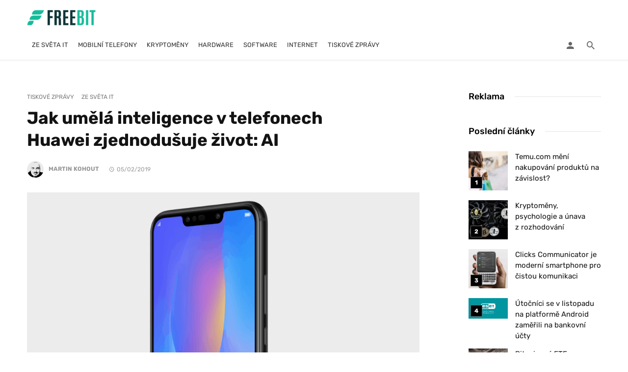

--- FILE ---
content_type: text/html; charset=UTF-8
request_url: https://freebit.cz/jak-umela-inteligence-v-telefonech-huawei-zjednodusuje-zivot-ai/
body_size: 44614
content:
<!DOCTYPE html>
<html lang="cs" prefix="og: https://ogp.me/ns#">
<head><meta charset="UTF-8" /><script>if(navigator.userAgent.match(/MSIE|Internet Explorer/i)||navigator.userAgent.match(/Trident\/7\..*?rv:11/i)){var href=document.location.href;if(!href.match(/[?&]nowprocket/)){if(href.indexOf("?")==-1){if(href.indexOf("#")==-1){document.location.href=href+"?nowprocket=1"}else{document.location.href=href.replace("#","?nowprocket=1#")}}else{if(href.indexOf("#")==-1){document.location.href=href+"&nowprocket=1"}else{document.location.href=href.replace("#","&nowprocket=1#")}}}}</script><script>(()=>{class RocketLazyLoadScripts{constructor(){this.v="2.0.4",this.userEvents=["keydown","keyup","mousedown","mouseup","mousemove","mouseover","mouseout","touchmove","touchstart","touchend","touchcancel","wheel","click","dblclick","input"],this.attributeEvents=["onblur","onclick","oncontextmenu","ondblclick","onfocus","onmousedown","onmouseenter","onmouseleave","onmousemove","onmouseout","onmouseover","onmouseup","onmousewheel","onscroll","onsubmit"]}async t(){this.i(),this.o(),/iP(ad|hone)/.test(navigator.userAgent)&&this.h(),this.u(),this.l(this),this.m(),this.k(this),this.p(this),this._(),await Promise.all([this.R(),this.L()]),this.lastBreath=Date.now(),this.S(this),this.P(),this.D(),this.O(),this.M(),await this.C(this.delayedScripts.normal),await this.C(this.delayedScripts.defer),await this.C(this.delayedScripts.async),await this.T(),await this.F(),await this.j(),await this.A(),window.dispatchEvent(new Event("rocket-allScriptsLoaded")),this.everythingLoaded=!0,this.lastTouchEnd&&await new Promise(t=>setTimeout(t,500-Date.now()+this.lastTouchEnd)),this.I(),this.H(),this.U(),this.W()}i(){this.CSPIssue=sessionStorage.getItem("rocketCSPIssue"),document.addEventListener("securitypolicyviolation",t=>{this.CSPIssue||"script-src-elem"!==t.violatedDirective||"data"!==t.blockedURI||(this.CSPIssue=!0,sessionStorage.setItem("rocketCSPIssue",!0))},{isRocket:!0})}o(){window.addEventListener("pageshow",t=>{this.persisted=t.persisted,this.realWindowLoadedFired=!0},{isRocket:!0}),window.addEventListener("pagehide",()=>{this.onFirstUserAction=null},{isRocket:!0})}h(){let t;function e(e){t=e}window.addEventListener("touchstart",e,{isRocket:!0}),window.addEventListener("touchend",function i(o){o.changedTouches[0]&&t.changedTouches[0]&&Math.abs(o.changedTouches[0].pageX-t.changedTouches[0].pageX)<10&&Math.abs(o.changedTouches[0].pageY-t.changedTouches[0].pageY)<10&&o.timeStamp-t.timeStamp<200&&(window.removeEventListener("touchstart",e,{isRocket:!0}),window.removeEventListener("touchend",i,{isRocket:!0}),"INPUT"===o.target.tagName&&"text"===o.target.type||(o.target.dispatchEvent(new TouchEvent("touchend",{target:o.target,bubbles:!0})),o.target.dispatchEvent(new MouseEvent("mouseover",{target:o.target,bubbles:!0})),o.target.dispatchEvent(new PointerEvent("click",{target:o.target,bubbles:!0,cancelable:!0,detail:1,clientX:o.changedTouches[0].clientX,clientY:o.changedTouches[0].clientY})),event.preventDefault()))},{isRocket:!0})}q(t){this.userActionTriggered||("mousemove"!==t.type||this.firstMousemoveIgnored?"keyup"===t.type||"mouseover"===t.type||"mouseout"===t.type||(this.userActionTriggered=!0,this.onFirstUserAction&&this.onFirstUserAction()):this.firstMousemoveIgnored=!0),"click"===t.type&&t.preventDefault(),t.stopPropagation(),t.stopImmediatePropagation(),"touchstart"===this.lastEvent&&"touchend"===t.type&&(this.lastTouchEnd=Date.now()),"click"===t.type&&(this.lastTouchEnd=0),this.lastEvent=t.type,t.composedPath&&t.composedPath()[0].getRootNode()instanceof ShadowRoot&&(t.rocketTarget=t.composedPath()[0]),this.savedUserEvents.push(t)}u(){this.savedUserEvents=[],this.userEventHandler=this.q.bind(this),this.userEvents.forEach(t=>window.addEventListener(t,this.userEventHandler,{passive:!1,isRocket:!0})),document.addEventListener("visibilitychange",this.userEventHandler,{isRocket:!0})}U(){this.userEvents.forEach(t=>window.removeEventListener(t,this.userEventHandler,{passive:!1,isRocket:!0})),document.removeEventListener("visibilitychange",this.userEventHandler,{isRocket:!0}),this.savedUserEvents.forEach(t=>{(t.rocketTarget||t.target).dispatchEvent(new window[t.constructor.name](t.type,t))})}m(){const t="return false",e=Array.from(this.attributeEvents,t=>"data-rocket-"+t),i="["+this.attributeEvents.join("],[")+"]",o="[data-rocket-"+this.attributeEvents.join("],[data-rocket-")+"]",s=(e,i,o)=>{o&&o!==t&&(e.setAttribute("data-rocket-"+i,o),e["rocket"+i]=new Function("event",o),e.setAttribute(i,t))};new MutationObserver(t=>{for(const n of t)"attributes"===n.type&&(n.attributeName.startsWith("data-rocket-")||this.everythingLoaded?n.attributeName.startsWith("data-rocket-")&&this.everythingLoaded&&this.N(n.target,n.attributeName.substring(12)):s(n.target,n.attributeName,n.target.getAttribute(n.attributeName))),"childList"===n.type&&n.addedNodes.forEach(t=>{if(t.nodeType===Node.ELEMENT_NODE)if(this.everythingLoaded)for(const i of[t,...t.querySelectorAll(o)])for(const t of i.getAttributeNames())e.includes(t)&&this.N(i,t.substring(12));else for(const e of[t,...t.querySelectorAll(i)])for(const t of e.getAttributeNames())this.attributeEvents.includes(t)&&s(e,t,e.getAttribute(t))})}).observe(document,{subtree:!0,childList:!0,attributeFilter:[...this.attributeEvents,...e]})}I(){this.attributeEvents.forEach(t=>{document.querySelectorAll("[data-rocket-"+t+"]").forEach(e=>{this.N(e,t)})})}N(t,e){const i=t.getAttribute("data-rocket-"+e);i&&(t.setAttribute(e,i),t.removeAttribute("data-rocket-"+e))}k(t){Object.defineProperty(HTMLElement.prototype,"onclick",{get(){return this.rocketonclick||null},set(e){this.rocketonclick=e,this.setAttribute(t.everythingLoaded?"onclick":"data-rocket-onclick","this.rocketonclick(event)")}})}S(t){function e(e,i){let o=e[i];e[i]=null,Object.defineProperty(e,i,{get:()=>o,set(s){t.everythingLoaded?o=s:e["rocket"+i]=o=s}})}e(document,"onreadystatechange"),e(window,"onload"),e(window,"onpageshow");try{Object.defineProperty(document,"readyState",{get:()=>t.rocketReadyState,set(e){t.rocketReadyState=e},configurable:!0}),document.readyState="loading"}catch(t){console.log("WPRocket DJE readyState conflict, bypassing")}}l(t){this.originalAddEventListener=EventTarget.prototype.addEventListener,this.originalRemoveEventListener=EventTarget.prototype.removeEventListener,this.savedEventListeners=[],EventTarget.prototype.addEventListener=function(e,i,o){o&&o.isRocket||!t.B(e,this)&&!t.userEvents.includes(e)||t.B(e,this)&&!t.userActionTriggered||e.startsWith("rocket-")||t.everythingLoaded?t.originalAddEventListener.call(this,e,i,o):(t.savedEventListeners.push({target:this,remove:!1,type:e,func:i,options:o}),"mouseenter"!==e&&"mouseleave"!==e||t.originalAddEventListener.call(this,e,t.savedUserEvents.push,o))},EventTarget.prototype.removeEventListener=function(e,i,o){o&&o.isRocket||!t.B(e,this)&&!t.userEvents.includes(e)||t.B(e,this)&&!t.userActionTriggered||e.startsWith("rocket-")||t.everythingLoaded?t.originalRemoveEventListener.call(this,e,i,o):t.savedEventListeners.push({target:this,remove:!0,type:e,func:i,options:o})}}J(t,e){this.savedEventListeners=this.savedEventListeners.filter(i=>{let o=i.type,s=i.target||window;return e!==o||t!==s||(this.B(o,s)&&(i.type="rocket-"+o),this.$(i),!1)})}H(){EventTarget.prototype.addEventListener=this.originalAddEventListener,EventTarget.prototype.removeEventListener=this.originalRemoveEventListener,this.savedEventListeners.forEach(t=>this.$(t))}$(t){t.remove?this.originalRemoveEventListener.call(t.target,t.type,t.func,t.options):this.originalAddEventListener.call(t.target,t.type,t.func,t.options)}p(t){let e;function i(e){return t.everythingLoaded?e:e.split(" ").map(t=>"load"===t||t.startsWith("load.")?"rocket-jquery-load":t).join(" ")}function o(o){function s(e){const s=o.fn[e];o.fn[e]=o.fn.init.prototype[e]=function(){return this[0]===window&&t.userActionTriggered&&("string"==typeof arguments[0]||arguments[0]instanceof String?arguments[0]=i(arguments[0]):"object"==typeof arguments[0]&&Object.keys(arguments[0]).forEach(t=>{const e=arguments[0][t];delete arguments[0][t],arguments[0][i(t)]=e})),s.apply(this,arguments),this}}if(o&&o.fn&&!t.allJQueries.includes(o)){const e={DOMContentLoaded:[],"rocket-DOMContentLoaded":[]};for(const t in e)document.addEventListener(t,()=>{e[t].forEach(t=>t())},{isRocket:!0});o.fn.ready=o.fn.init.prototype.ready=function(i){function s(){parseInt(o.fn.jquery)>2?setTimeout(()=>i.bind(document)(o)):i.bind(document)(o)}return"function"==typeof i&&(t.realDomReadyFired?!t.userActionTriggered||t.fauxDomReadyFired?s():e["rocket-DOMContentLoaded"].push(s):e.DOMContentLoaded.push(s)),o([])},s("on"),s("one"),s("off"),t.allJQueries.push(o)}e=o}t.allJQueries=[],o(window.jQuery),Object.defineProperty(window,"jQuery",{get:()=>e,set(t){o(t)}})}P(){const t=new Map;document.write=document.writeln=function(e){const i=document.currentScript,o=document.createRange(),s=i.parentElement;let n=t.get(i);void 0===n&&(n=i.nextSibling,t.set(i,n));const c=document.createDocumentFragment();o.setStart(c,0),c.appendChild(o.createContextualFragment(e)),s.insertBefore(c,n)}}async R(){return new Promise(t=>{this.userActionTriggered?t():this.onFirstUserAction=t})}async L(){return new Promise(t=>{document.addEventListener("DOMContentLoaded",()=>{this.realDomReadyFired=!0,t()},{isRocket:!0})})}async j(){return this.realWindowLoadedFired?Promise.resolve():new Promise(t=>{window.addEventListener("load",t,{isRocket:!0})})}M(){this.pendingScripts=[];this.scriptsMutationObserver=new MutationObserver(t=>{for(const e of t)e.addedNodes.forEach(t=>{"SCRIPT"!==t.tagName||t.noModule||t.isWPRocket||this.pendingScripts.push({script:t,promise:new Promise(e=>{const i=()=>{const i=this.pendingScripts.findIndex(e=>e.script===t);i>=0&&this.pendingScripts.splice(i,1),e()};t.addEventListener("load",i,{isRocket:!0}),t.addEventListener("error",i,{isRocket:!0}),setTimeout(i,1e3)})})})}),this.scriptsMutationObserver.observe(document,{childList:!0,subtree:!0})}async F(){await this.X(),this.pendingScripts.length?(await this.pendingScripts[0].promise,await this.F()):this.scriptsMutationObserver.disconnect()}D(){this.delayedScripts={normal:[],async:[],defer:[]},document.querySelectorAll("script[type$=rocketlazyloadscript]").forEach(t=>{t.hasAttribute("data-rocket-src")?t.hasAttribute("async")&&!1!==t.async?this.delayedScripts.async.push(t):t.hasAttribute("defer")&&!1!==t.defer||"module"===t.getAttribute("data-rocket-type")?this.delayedScripts.defer.push(t):this.delayedScripts.normal.push(t):this.delayedScripts.normal.push(t)})}async _(){await this.L();let t=[];document.querySelectorAll("script[type$=rocketlazyloadscript][data-rocket-src]").forEach(e=>{let i=e.getAttribute("data-rocket-src");if(i&&!i.startsWith("data:")){i.startsWith("//")&&(i=location.protocol+i);try{const o=new URL(i).origin;o!==location.origin&&t.push({src:o,crossOrigin:e.crossOrigin||"module"===e.getAttribute("data-rocket-type")})}catch(t){}}}),t=[...new Map(t.map(t=>[JSON.stringify(t),t])).values()],this.Y(t,"preconnect")}async G(t){if(await this.K(),!0!==t.noModule||!("noModule"in HTMLScriptElement.prototype))return new Promise(e=>{let i;function o(){(i||t).setAttribute("data-rocket-status","executed"),e()}try{if(navigator.userAgent.includes("Firefox/")||""===navigator.vendor||this.CSPIssue)i=document.createElement("script"),[...t.attributes].forEach(t=>{let e=t.nodeName;"type"!==e&&("data-rocket-type"===e&&(e="type"),"data-rocket-src"===e&&(e="src"),i.setAttribute(e,t.nodeValue))}),t.text&&(i.text=t.text),t.nonce&&(i.nonce=t.nonce),i.hasAttribute("src")?(i.addEventListener("load",o,{isRocket:!0}),i.addEventListener("error",()=>{i.setAttribute("data-rocket-status","failed-network"),e()},{isRocket:!0}),setTimeout(()=>{i.isConnected||e()},1)):(i.text=t.text,o()),i.isWPRocket=!0,t.parentNode.replaceChild(i,t);else{const i=t.getAttribute("data-rocket-type"),s=t.getAttribute("data-rocket-src");i?(t.type=i,t.removeAttribute("data-rocket-type")):t.removeAttribute("type"),t.addEventListener("load",o,{isRocket:!0}),t.addEventListener("error",i=>{this.CSPIssue&&i.target.src.startsWith("data:")?(console.log("WPRocket: CSP fallback activated"),t.removeAttribute("src"),this.G(t).then(e)):(t.setAttribute("data-rocket-status","failed-network"),e())},{isRocket:!0}),s?(t.fetchPriority="high",t.removeAttribute("data-rocket-src"),t.src=s):t.src="data:text/javascript;base64,"+window.btoa(unescape(encodeURIComponent(t.text)))}}catch(i){t.setAttribute("data-rocket-status","failed-transform"),e()}});t.setAttribute("data-rocket-status","skipped")}async C(t){const e=t.shift();return e?(e.isConnected&&await this.G(e),this.C(t)):Promise.resolve()}O(){this.Y([...this.delayedScripts.normal,...this.delayedScripts.defer,...this.delayedScripts.async],"preload")}Y(t,e){this.trash=this.trash||[];let i=!0;var o=document.createDocumentFragment();t.forEach(t=>{const s=t.getAttribute&&t.getAttribute("data-rocket-src")||t.src;if(s&&!s.startsWith("data:")){const n=document.createElement("link");n.href=s,n.rel=e,"preconnect"!==e&&(n.as="script",n.fetchPriority=i?"high":"low"),t.getAttribute&&"module"===t.getAttribute("data-rocket-type")&&(n.crossOrigin=!0),t.crossOrigin&&(n.crossOrigin=t.crossOrigin),t.integrity&&(n.integrity=t.integrity),t.nonce&&(n.nonce=t.nonce),o.appendChild(n),this.trash.push(n),i=!1}}),document.head.appendChild(o)}W(){this.trash.forEach(t=>t.remove())}async T(){try{document.readyState="interactive"}catch(t){}this.fauxDomReadyFired=!0;try{await this.K(),this.J(document,"readystatechange"),document.dispatchEvent(new Event("rocket-readystatechange")),await this.K(),document.rocketonreadystatechange&&document.rocketonreadystatechange(),await this.K(),this.J(document,"DOMContentLoaded"),document.dispatchEvent(new Event("rocket-DOMContentLoaded")),await this.K(),this.J(window,"DOMContentLoaded"),window.dispatchEvent(new Event("rocket-DOMContentLoaded"))}catch(t){console.error(t)}}async A(){try{document.readyState="complete"}catch(t){}try{await this.K(),this.J(document,"readystatechange"),document.dispatchEvent(new Event("rocket-readystatechange")),await this.K(),document.rocketonreadystatechange&&document.rocketonreadystatechange(),await this.K(),this.J(window,"load"),window.dispatchEvent(new Event("rocket-load")),await this.K(),window.rocketonload&&window.rocketonload(),await this.K(),this.allJQueries.forEach(t=>t(window).trigger("rocket-jquery-load")),await this.K(),this.J(window,"pageshow");const t=new Event("rocket-pageshow");t.persisted=this.persisted,window.dispatchEvent(t),await this.K(),window.rocketonpageshow&&window.rocketonpageshow({persisted:this.persisted})}catch(t){console.error(t)}}async K(){Date.now()-this.lastBreath>45&&(await this.X(),this.lastBreath=Date.now())}async X(){return document.hidden?new Promise(t=>setTimeout(t)):new Promise(t=>requestAnimationFrame(t))}B(t,e){return e===document&&"readystatechange"===t||(e===document&&"DOMContentLoaded"===t||(e===window&&"DOMContentLoaded"===t||(e===window&&"load"===t||e===window&&"pageshow"===t)))}static run(){(new RocketLazyLoadScripts).t()}}RocketLazyLoadScripts.run()})();</script>
	

    <meta name="viewport" content="width=device-width, initial-scale=1"/>

    <link rel="profile" href="//gmpg.org/xfn/11" />

	<script type="rocketlazyloadscript" data-rocket-type="application/javascript">var ajaxurl = "https://freebit.cz/wp-admin/admin-ajax.php"</script>
<!-- Optimalizace pro vyhledávače podle Rank Math - https://rankmath.com/ -->
<title>Jak umělá inteligence v telefonech Huawei zjednodušuje život: AI | FREEBIT</title>
<link data-rocket-prefetch href="https://pagead2.googlesyndication.com" rel="dns-prefetch">
<link data-rocket-prefetch href="https://fonts.googleapis.com" rel="dns-prefetch">
<link data-rocket-prefetch href="https://www.googletagmanager.com" rel="dns-prefetch">
<link data-rocket-preload as="style" href="https://fonts.googleapis.com/css?family=Lato%3A100%2C300%2C400%2C700%2C900%2C100italic%2C300italic%2C400italic%2C700italic%2C900italic%7CRubik%3A300%2C400%2C500%2C600%2C700%2C800%2C900%2C300italic%2C400italic%2C500italic%2C600italic%2C700italic%2C800italic%2C900italic&#038;display=swap" rel="preload">
<link href="https://fonts.googleapis.com/css?family=Lato%3A100%2C300%2C400%2C700%2C900%2C100italic%2C300italic%2C400italic%2C700italic%2C900italic%7CRubik%3A300%2C400%2C500%2C600%2C700%2C800%2C900%2C300italic%2C400italic%2C500italic%2C600italic%2C700italic%2C800italic%2C900italic&#038;display=swap" media="print" onload="this.media=&#039;all&#039;" rel="stylesheet">
<style id="wpr-usedcss">img:is([sizes=auto i],[sizes^="auto," i]){contain-intrinsic-size:3000px 1500px}img.emoji{display:inline!important;border:none!important;box-shadow:none!important;height:1em!important;width:1em!important;margin:0 .07em!important;vertical-align:-.1em!important;background:0 0!important;padding:0!important}:root{--wp-block-synced-color:#7a00df;--wp-block-synced-color--rgb:122,0,223;--wp-bound-block-color:var(--wp-block-synced-color);--wp-editor-canvas-background:#ddd;--wp-admin-theme-color:#007cba;--wp-admin-theme-color--rgb:0,124,186;--wp-admin-theme-color-darker-10:#006ba1;--wp-admin-theme-color-darker-10--rgb:0,107,160.5;--wp-admin-theme-color-darker-20:#005a87;--wp-admin-theme-color-darker-20--rgb:0,90,135;--wp-admin-border-width-focus:2px}@media (min-resolution:192dpi){:root{--wp-admin-border-width-focus:1.5px}}:root{--wp--preset--font-size--normal:16px;--wp--preset--font-size--huge:42px}html :where(.has-border-color){border-style:solid}html :where([style*=border-top-color]){border-top-style:solid}html :where([style*=border-right-color]){border-right-style:solid}html :where([style*=border-bottom-color]){border-bottom-style:solid}html :where([style*=border-left-color]){border-left-style:solid}html :where([style*=border-width]){border-style:solid}html :where([style*=border-top-width]){border-top-style:solid}html :where([style*=border-right-width]){border-right-style:solid}html :where([style*=border-bottom-width]){border-bottom-style:solid}html :where([style*=border-left-width]){border-left-style:solid}html :where(img[class*=wp-image-]){height:auto;max-width:100%}:where(figure){margin:0 0 1em}html :where(.is-position-sticky){--wp-admin--admin-bar--position-offset:var(--wp-admin--admin-bar--height,0px)}@media screen and (max-width:600px){html :where(.is-position-sticky){--wp-admin--admin-bar--position-offset:0px}}:root :where(p.has-background){padding:1.25em 2.375em}:where(p.has-text-color:not(.has-link-color)) a{color:inherit}:root{--wp--preset--aspect-ratio--square:1;--wp--preset--aspect-ratio--4-3:4/3;--wp--preset--aspect-ratio--3-4:3/4;--wp--preset--aspect-ratio--3-2:3/2;--wp--preset--aspect-ratio--2-3:2/3;--wp--preset--aspect-ratio--16-9:16/9;--wp--preset--aspect-ratio--9-16:9/16;--wp--preset--color--black:#000000;--wp--preset--color--cyan-bluish-gray:#abb8c3;--wp--preset--color--white:#ffffff;--wp--preset--color--pale-pink:#f78da7;--wp--preset--color--vivid-red:#cf2e2e;--wp--preset--color--luminous-vivid-orange:#ff6900;--wp--preset--color--luminous-vivid-amber:#fcb900;--wp--preset--color--light-green-cyan:#7bdcb5;--wp--preset--color--vivid-green-cyan:#00d084;--wp--preset--color--pale-cyan-blue:#8ed1fc;--wp--preset--color--vivid-cyan-blue:#0693e3;--wp--preset--color--vivid-purple:#9b51e0;--wp--preset--gradient--vivid-cyan-blue-to-vivid-purple:linear-gradient(135deg,rgb(6, 147, 227) 0%,rgb(155, 81, 224) 100%);--wp--preset--gradient--light-green-cyan-to-vivid-green-cyan:linear-gradient(135deg,rgb(122, 220, 180) 0%,rgb(0, 208, 130) 100%);--wp--preset--gradient--luminous-vivid-amber-to-luminous-vivid-orange:linear-gradient(135deg,rgb(252, 185, 0) 0%,rgb(255, 105, 0) 100%);--wp--preset--gradient--luminous-vivid-orange-to-vivid-red:linear-gradient(135deg,rgb(255, 105, 0) 0%,rgb(207, 46, 46) 100%);--wp--preset--gradient--very-light-gray-to-cyan-bluish-gray:linear-gradient(135deg,rgb(238, 238, 238) 0%,rgb(169, 184, 195) 100%);--wp--preset--gradient--cool-to-warm-spectrum:linear-gradient(135deg,rgb(74, 234, 220) 0%,rgb(151, 120, 209) 20%,rgb(207, 42, 186) 40%,rgb(238, 44, 130) 60%,rgb(251, 105, 98) 80%,rgb(254, 248, 76) 100%);--wp--preset--gradient--blush-light-purple:linear-gradient(135deg,rgb(255, 206, 236) 0%,rgb(152, 150, 240) 100%);--wp--preset--gradient--blush-bordeaux:linear-gradient(135deg,rgb(254, 205, 165) 0%,rgb(254, 45, 45) 50%,rgb(107, 0, 62) 100%);--wp--preset--gradient--luminous-dusk:linear-gradient(135deg,rgb(255, 203, 112) 0%,rgb(199, 81, 192) 50%,rgb(65, 88, 208) 100%);--wp--preset--gradient--pale-ocean:linear-gradient(135deg,rgb(255, 245, 203) 0%,rgb(182, 227, 212) 50%,rgb(51, 167, 181) 100%);--wp--preset--gradient--electric-grass:linear-gradient(135deg,rgb(202, 248, 128) 0%,rgb(113, 206, 126) 100%);--wp--preset--gradient--midnight:linear-gradient(135deg,rgb(2, 3, 129) 0%,rgb(40, 116, 252) 100%);--wp--preset--font-size--small:13px;--wp--preset--font-size--medium:20px;--wp--preset--font-size--large:36px;--wp--preset--font-size--x-large:42px;--wp--preset--spacing--20:0.44rem;--wp--preset--spacing--30:0.67rem;--wp--preset--spacing--40:1rem;--wp--preset--spacing--50:1.5rem;--wp--preset--spacing--60:2.25rem;--wp--preset--spacing--70:3.38rem;--wp--preset--spacing--80:5.06rem;--wp--preset--shadow--natural:6px 6px 9px rgba(0, 0, 0, .2);--wp--preset--shadow--deep:12px 12px 50px rgba(0, 0, 0, .4);--wp--preset--shadow--sharp:6px 6px 0px rgba(0, 0, 0, .2);--wp--preset--shadow--outlined:6px 6px 0px -3px rgb(255, 255, 255),6px 6px rgb(0, 0, 0);--wp--preset--shadow--crisp:6px 6px 0px rgb(0, 0, 0)}:where(.is-layout-flex){gap:.5em}:where(.is-layout-grid){gap:.5em}:where(.wp-block-columns.is-layout-flex){gap:2em}:where(.wp-block-columns.is-layout-grid){gap:2em}:where(.wp-block-post-template.is-layout-flex){gap:1.25em}:where(.wp-block-post-template.is-layout-grid){gap:1.25em}.ext h2{margin-top:var(--wp--style--block-gap,1.75rem)!important;margin-bottom:var(--wp--style--block-gap,1.75rem)!important}body{--extendify--spacing--large:var(--wp--custom--spacing--large,clamp(2em, 8vw, 8em))!important;--wp--preset--font-size--ext-small:1rem!important;--wp--preset--font-size--ext-medium:1.125rem!important;--wp--preset--font-size--ext-large:clamp(1.65rem, 3.5vw, 2.15rem)!important;--wp--preset--font-size--ext-x-large:clamp(3rem, 6vw, 4.75rem)!important;--wp--preset--font-size--ext-xx-large:clamp(3.25rem, 7.5vw, 5.75rem)!important;--wp--preset--color--black:#000!important;--wp--preset--color--white:#fff!important}.ext *{box-sizing:border-box!important}html{font-family:sans-serif;-webkit-text-size-adjust:100%;-ms-text-size-adjust:100%}body{margin:0}article,figcaption,figure,footer,header,main,nav,section{display:block}canvas,progress,video{display:inline-block;vertical-align:baseline}[hidden],template{display:none}a{background-color:transparent}a:active,a:hover{outline:0}h1{margin:.67em 0;font-size:2em}small{font-size:80%}img{border:0}svg:not(:root){overflow:hidden}figure{margin:1em 40px}code{font-family:monospace,monospace;font-size:1em}button,input,optgroup,select,textarea{margin:0;font:inherit;color:inherit}button{overflow:visible}button,select{text-transform:none}button,html input[type=button],input[type=submit]{-webkit-appearance:button;cursor:pointer}button[disabled],html input[disabled]{cursor:default}button::-moz-focus-inner,input::-moz-focus-inner{padding:0;border:0}input{line-height:normal}input[type=checkbox],input[type=radio]{-webkit-box-sizing:border-box;-moz-box-sizing:border-box;box-sizing:border-box;padding:0}input[type=number]::-webkit-inner-spin-button,input[type=number]::-webkit-outer-spin-button{height:auto}input[type=search]{-webkit-box-sizing:content-box;-moz-box-sizing:content-box;box-sizing:content-box;-webkit-appearance:textfield}input[type=search]::-webkit-search-cancel-button,input[type=search]::-webkit-search-decoration{-webkit-appearance:none}fieldset{padding:.35em .625em .75em;margin:0 2px;border:1px solid silver}legend{padding:0;border:0}textarea{overflow:auto}optgroup{font-weight:700}table{border-spacing:0;border-collapse:collapse}@media print{*,:after,:before{color:#000!important;text-shadow:none!important;background:0 0!important;-webkit-box-shadow:none!important;box-shadow:none!important}a,a:visited{text-decoration:underline}a[href]:after{content:" (" attr(href) ")"}a[href^="#"]:after,a[href^="javascript:"]:after{content:""}img,tr{page-break-inside:avoid}img{max-width:100%!important}h2,h3,p{orphans:3;widows:3}h2,h3{page-break-after:avoid}.navbar{display:none}.label{border:1px solid #000}.table{border-collapse:collapse!important}}*{-webkit-box-sizing:border-box;-moz-box-sizing:border-box;box-sizing:border-box}:after,:before{-webkit-box-sizing:border-box;-moz-box-sizing:border-box;box-sizing:border-box}html{font-size:10px;-webkit-tap-highlight-color:transparent}body{font-family:"Helvetica Neue",Helvetica,Arial,sans-serif;font-size:14px;line-height:1.42857143;color:#333;background-color:#fff}button,input,select,textarea{font-family:inherit;font-size:inherit;line-height:inherit}a{color:#337ab7;text-decoration:none}a:focus,a:hover{color:#23527c;text-decoration:underline}a:focus{outline:-webkit-focus-ring-color auto 5px;outline-offset:-2px}figure{margin:0}img{vertical-align:middle}[role=button]{cursor:pointer}.h3,h1,h2,h3,h4{font-family:inherit;font-weight:500;line-height:1.1;color:inherit}.h3 small,h1 small,h2 small,h3 small,h4 small{font-weight:400;line-height:1;color:#777}.h3,h1,h2,h3{margin-top:20px;margin-bottom:10px}.h3 small,h1 small,h2 small,h3 small{font-size:65%}h4{margin-top:10px;margin-bottom:10px}h4 small{font-size:75%}h1{font-size:36px}h2{font-size:30px}.h3,h3{font-size:24px}h4{font-size:18px}p{margin:0 0 10px}small{font-size:85%}.text-left{text-align:left}.text-right{text-align:right}.text-center{text-align:center}ol,ul{margin-top:0;margin-bottom:10px}ol ol,ol ul,ul ol,ul ul{margin-bottom:0}.list-unstyled{padding-left:0;list-style:none}dl{margin-top:0;margin-bottom:20px}dt{line-height:1.42857143}dt{font-weight:700}address{margin-bottom:20px;font-style:normal;line-height:1.42857143}code{font-family:Menlo,Monaco,Consolas,"Courier New",monospace}code{padding:2px 4px;font-size:90%;color:#c7254e;background-color:#f9f2f4;border-radius:4px}.container{padding-right:15px;padding-left:15px;margin-right:auto;margin-left:auto}@media (min-width:768px){.container{width:750px}}@media (min-width:992px){.container{width:970px}}@media (min-width:1200px){.container{width:1170px}}.row{margin-right:-15px;margin-left:-15px}.col-xs-4,.col-xs-8{position:relative;min-height:1px;padding-right:15px;padding-left:15px}.col-xs-4,.col-xs-8{float:left}.col-xs-8{width:66.66666667%}.col-xs-4{width:33.33333333%}table{background-color:transparent}caption{padding-top:8px;padding-bottom:8px;color:#777;text-align:left}.table{width:100%;max-width:100%;margin-bottom:20px}.table>tbody+tbody{border-top:2px solid #ddd}.table .table{background-color:#fff}fieldset{min-width:0;padding:0;margin:0;border:0}legend{display:block;width:100%;padding:0;margin-bottom:20px;font-size:21px;line-height:inherit;color:#333;border:0;border-bottom:1px solid #e5e5e5}label{display:inline-block;max-width:100%;margin-bottom:5px;font-weight:700}input[type=search]{-webkit-box-sizing:border-box;-moz-box-sizing:border-box;box-sizing:border-box}input[type=checkbox],input[type=radio]{margin:4px 0 0;line-height:normal}input[type=range]{display:block;width:100%}select[multiple],select[size]{height:auto}input[type=checkbox]:focus,input[type=radio]:focus{outline:-webkit-focus-ring-color auto 5px;outline-offset:-2px}.form-control{display:block;width:100%;height:34px;padding:6px 12px;font-size:14px;line-height:1.42857143;color:#555;background-color:#fff;background-image:none;border:1px solid #ccc;border-radius:4px;-webkit-box-shadow:inset 0 1px 1px rgba(0,0,0,.075);box-shadow:inset 0 1px 1px rgba(0,0,0,.075);-webkit-transition:border-color .15s ease-in-out,-webkit-box-shadow .15s ease-in-out;-o-transition:border-color .15s ease-in-out,box-shadow .15s ease-in-out;transition:border-color ease-in-out .15s,box-shadow ease-in-out .15s}.form-control:focus{border-color:#66afe9;outline:0;-webkit-box-shadow:inset 0 1px 1px rgba(0,0,0,.075),0 0 8px rgba(102,175,233,.6);box-shadow:inset 0 1px 1px rgba(0,0,0,.075),0 0 8px rgba(102,175,233,.6)}.form-control::-moz-placeholder{color:#999;opacity:1}.form-control:-ms-input-placeholder{color:#999}.form-control::-webkit-input-placeholder{color:#999}.form-control::-ms-expand{background-color:transparent;border:0}.form-control[disabled],fieldset[disabled] .form-control{background-color:#eee;opacity:1}.form-control[disabled],fieldset[disabled] .form-control{cursor:not-allowed}textarea.form-control{height:auto}input[type=search]{-webkit-appearance:none}@media screen and (-webkit-min-device-pixel-ratio:0){input[type=date].form-control,input[type=time].form-control{line-height:34px}}.checkbox,.radio{position:relative;display:block;margin-top:10px;margin-bottom:10px}.checkbox label,.radio label{min-height:20px;padding-left:20px;margin-bottom:0;font-weight:400;cursor:pointer}.checkbox input[type=checkbox],.radio input[type=radio]{position:absolute;margin-left:-20px}.checkbox+.checkbox,.radio+.radio{margin-top:-5px}fieldset[disabled] input[type=checkbox],fieldset[disabled] input[type=radio],input[type=checkbox].disabled,input[type=checkbox][disabled],input[type=radio].disabled,input[type=radio][disabled]{cursor:not-allowed}.checkbox.disabled label,.radio.disabled label,fieldset[disabled] .checkbox label,fieldset[disabled] .radio label{cursor:not-allowed}.btn{display:inline-block;padding:6px 12px;margin-bottom:0;font-size:14px;font-weight:400;line-height:1.42857143;text-align:center;white-space:nowrap;vertical-align:middle;-ms-touch-action:manipulation;touch-action:manipulation;cursor:pointer;-webkit-user-select:none;-moz-user-select:none;-ms-user-select:none;user-select:none;background-image:none;border:1px solid transparent;border-radius:4px}.btn.active.focus,.btn.active:focus,.btn.focus,.btn:active.focus,.btn:active:focus,.btn:focus{outline:-webkit-focus-ring-color auto 5px;outline-offset:-2px}.btn.focus,.btn:focus,.btn:hover{color:#333;text-decoration:none}.btn.active,.btn:active{background-image:none;outline:0;-webkit-box-shadow:inset 0 3px 5px rgba(0,0,0,.125);box-shadow:inset 0 3px 5px rgba(0,0,0,.125)}.btn.disabled,.btn[disabled],fieldset[disabled] .btn{cursor:not-allowed;-webkit-box-shadow:none;box-shadow:none;opacity:.65}a.btn.disabled,fieldset[disabled] a.btn{pointer-events:none}.btn-default{color:#333;background-color:#fff;border-color:#ccc}.btn-default.focus,.btn-default:focus{color:#333;background-color:#e6e6e6;border-color:#8c8c8c}.btn-default:hover{color:#333;background-color:#e6e6e6;border-color:#adadad}.btn-default.active,.btn-default:active{color:#333;background-color:#e6e6e6;border-color:#adadad}.btn-default.active.focus,.btn-default.active:focus,.btn-default.active:hover,.btn-default:active.focus,.btn-default:active:focus,.btn-default:active:hover{color:#333;background-color:#d4d4d4;border-color:#8c8c8c}.btn-default.active,.btn-default:active{background-image:none}.btn-default.disabled.focus,.btn-default.disabled:focus,.btn-default.disabled:hover,.btn-default[disabled].focus,.btn-default[disabled]:focus,.btn-default[disabled]:hover,fieldset[disabled] .btn-default.focus,fieldset[disabled] .btn-default:focus,fieldset[disabled] .btn-default:hover{background-color:#fff;border-color:#ccc}.btn-primary{color:#fff;background-color:#337ab7;border-color:#2e6da4}.btn-primary.focus,.btn-primary:focus{color:#fff;background-color:#286090;border-color:#122b40}.btn-primary:hover{color:#fff;background-color:#286090;border-color:#204d74}.btn-primary.active,.btn-primary:active{color:#fff;background-color:#286090;border-color:#204d74}.btn-primary.active.focus,.btn-primary.active:focus,.btn-primary.active:hover,.btn-primary:active.focus,.btn-primary:active:focus,.btn-primary:active:hover{color:#fff;background-color:#204d74;border-color:#122b40}.btn-primary.active,.btn-primary:active{background-image:none}.btn-primary.disabled.focus,.btn-primary.disabled:focus,.btn-primary.disabled:hover,.btn-primary[disabled].focus,.btn-primary[disabled]:focus,.btn-primary[disabled]:hover,fieldset[disabled] .btn-primary.focus,fieldset[disabled] .btn-primary:focus,fieldset[disabled] .btn-primary:hover{background-color:#337ab7;border-color:#2e6da4}.fade{opacity:0;-webkit-transition:opacity .15s linear;-o-transition:opacity .15s linear;transition:opacity .15s linear}.fade.in{opacity:1}.collapse{display:none}.collapse.in{display:block}tr.collapse.in{display:table-row}tbody.collapse.in{display:table-row-group}.collapsing{position:relative;height:0;overflow:hidden;-webkit-transition-timing-function:ease;-o-transition-timing-function:ease;transition-timing-function:ease;-webkit-transition-duration:.35s;-o-transition-duration:.35s;transition-duration:.35s;-webkit-transition-property:height,visibility;-o-transition-property:height,visibility;transition-property:height,visibility}.dropdown{position:relative}.dropdown-menu{position:absolute;top:100%;left:0;z-index:1000;display:none;float:left;min-width:160px;padding:5px 0;margin:2px 0 0;font-size:14px;text-align:left;list-style:none;background-color:#fff;-webkit-background-clip:padding-box;background-clip:padding-box;border:1px solid #ccc;border:1px solid rgba(0,0,0,.15);border-radius:4px;-webkit-box-shadow:0 6px 12px rgba(0,0,0,.175);box-shadow:0 6px 12px rgba(0,0,0,.175)}.dropdown-menu>li>a{display:block;padding:3px 20px;clear:both;font-weight:400;line-height:1.42857143;color:#333;white-space:nowrap}.dropdown-menu>li>a:focus,.dropdown-menu>li>a:hover{color:#262626;text-decoration:none;background-color:#f5f5f5}.dropdown-menu>.active>a,.dropdown-menu>.active>a:focus,.dropdown-menu>.active>a:hover{color:#fff;text-decoration:none;background-color:#337ab7;outline:0}.dropdown-menu>.disabled>a,.dropdown-menu>.disabled>a:focus,.dropdown-menu>.disabled>a:hover{color:#777}.dropdown-menu>.disabled>a:focus,.dropdown-menu>.disabled>a:hover{text-decoration:none;cursor:not-allowed;background-color:transparent;background-image:none}.open>.dropdown-menu{display:block}.open>a{outline:0}.dropdown-backdrop{position:fixed;top:0;right:0;bottom:0;left:0;z-index:990}.nav{padding-left:0;margin-bottom:0;list-style:none}.nav>li{position:relative;display:block}.nav>li>a{position:relative;display:block;padding:10px 15px}.nav>li>a:focus,.nav>li>a:hover{text-decoration:none;background-color:#eee}.nav>li.disabled>a{color:#777}.nav>li.disabled>a:focus,.nav>li.disabled>a:hover{color:#777;text-decoration:none;cursor:not-allowed;background-color:transparent}.nav .open>a,.nav .open>a:focus,.nav .open>a:hover{background-color:#eee;border-color:#337ab7}.nav>li>a>img{max-width:none}.navbar{position:relative;min-height:50px;margin-bottom:20px;border:1px solid transparent}@media (min-width:768px){.navbar{border-radius:4px}}.navbar-nav{margin:7.5px -15px}.navbar-nav>li>a{padding-top:10px;padding-bottom:10px;line-height:20px}@media (max-width:767px){.navbar-nav .open .dropdown-menu{position:static;float:none;width:auto;margin-top:0;background-color:transparent;border:0;-webkit-box-shadow:none;box-shadow:none}.navbar-nav .open .dropdown-menu>li>a{padding:5px 15px 5px 25px}.navbar-nav .open .dropdown-menu>li>a{line-height:20px}.navbar-nav .open .dropdown-menu>li>a:focus,.navbar-nav .open .dropdown-menu>li>a:hover{background-image:none}}@media (min-width:768px){.navbar-nav{float:left;margin:0}.navbar-nav>li{float:left}.navbar-nav>li>a{padding-top:15px;padding-bottom:15px}}.navbar-nav>li>.dropdown-menu{margin-top:0;border-top-left-radius:0;border-top-right-radius:0}.label{display:inline;padding:.2em .6em .3em;font-size:75%;font-weight:700;line-height:1;color:#fff;text-align:center;white-space:nowrap;vertical-align:baseline;border-radius:.25em}a.label:focus,a.label:hover{color:#fff;text-decoration:none;cursor:pointer}.label:empty{display:none}.btn .label{position:relative;top:-1px}.alert{padding:15px;margin-bottom:20px;border:1px solid transparent;border-radius:4px}.alert h4{margin-top:0;color:inherit}.alert>p,.alert>ul{margin-bottom:0}.alert>p+p{margin-top:5px}.progress{height:20px;margin-bottom:20px;overflow:hidden;background-color:#f5f5f5;border-radius:4px;-webkit-box-shadow:inset 0 1px 2px rgba(0,0,0,.1);box-shadow:inset 0 1px 2px rgba(0,0,0,.1)}.panel{margin-bottom:20px;background-color:#fff;border:1px solid transparent;border-radius:4px;-webkit-box-shadow:0 1px 1px rgba(0,0,0,.05);box-shadow:0 1px 1px rgba(0,0,0,.05)}.panel>.table{margin-bottom:0}.panel>.table caption{padding-right:15px;padding-left:15px}.panel>.table:first-child{border-top-left-radius:3px;border-top-right-radius:3px}.panel>.table:first-child>tbody:first-child>tr:first-child{border-top-left-radius:3px;border-top-right-radius:3px}.panel>.table:last-child{border-bottom-right-radius:3px;border-bottom-left-radius:3px}.panel>.table:last-child>tbody:last-child>tr:last-child{border-bottom-right-radius:3px;border-bottom-left-radius:3px}.modal-open{overflow:hidden}.modal-dialog{position:relative;width:auto;margin:10px}.modal-content{position:relative;background-color:#fff;-webkit-background-clip:padding-box;background-clip:padding-box;border:1px solid #999;border:1px solid rgba(0,0,0,.2);border-radius:6px;outline:0;-webkit-box-shadow:0 3px 9px rgba(0,0,0,.5);box-shadow:0 3px 9px rgba(0,0,0,.5)}.modal-backdrop{position:fixed;top:0;right:0;bottom:0;left:0;z-index:1040;background-color:#000}.modal-backdrop.fade{opacity:0}.modal-backdrop.in{opacity:.5}.modal-scrollbar-measure{position:absolute;top:-9999px;width:50px;height:50px;overflow:scroll}@media (min-width:768px){.modal-dialog{width:600px;margin:30px auto}.modal-content{-webkit-box-shadow:0 5px 15px rgba(0,0,0,.5);box-shadow:0 5px 15px rgba(0,0,0,.5)}}.tooltip{position:absolute;z-index:1070;display:block;font-family:"Helvetica Neue",Helvetica,Arial,sans-serif;font-size:12px;font-style:normal;font-weight:400;line-height:1.42857143;text-align:left;text-align:start;text-decoration:none;text-shadow:none;text-transform:none;letter-spacing:normal;word-break:normal;word-spacing:normal;word-wrap:normal;white-space:normal;opacity:0;line-break:auto}.tooltip.in{opacity:.9}.tooltip.top{padding:5px 0;margin-top:-3px}.tooltip.right{padding:0 5px;margin-left:3px}.tooltip.bottom{padding:5px 0;margin-top:3px}.tooltip.left{padding:0 5px;margin-left:-3px}.tooltip-inner{max-width:200px;padding:3px 8px;color:#fff;text-align:center;background-color:#000;border-radius:4px}.tooltip-arrow{position:absolute;width:0;height:0;border-color:transparent;border-style:solid}.tooltip.top .tooltip-arrow{bottom:0;left:50%;margin-left:-5px;border-width:5px 5px 0;border-top-color:#000}.tooltip.right .tooltip-arrow{top:50%;left:0;margin-top:-5px;border-width:5px 5px 5px 0;border-right-color:#000}.tooltip.left .tooltip-arrow{top:50%;right:0;margin-top:-5px;border-width:5px 0 5px 5px;border-left-color:#000}.tooltip.bottom .tooltip-arrow{top:0;left:50%;margin-left:-5px;border-width:0 5px 5px;border-bottom-color:#000}.popover{position:absolute;top:0;left:0;z-index:1060;display:none;max-width:276px;padding:1px;font-family:"Helvetica Neue",Helvetica,Arial,sans-serif;font-size:14px;font-style:normal;font-weight:400;line-height:1.42857143;text-align:left;text-align:start;text-decoration:none;text-shadow:none;text-transform:none;letter-spacing:normal;word-break:normal;word-spacing:normal;word-wrap:normal;white-space:normal;background-color:#fff;-webkit-background-clip:padding-box;background-clip:padding-box;border:1px solid #ccc;border:1px solid rgba(0,0,0,.2);border-radius:6px;-webkit-box-shadow:0 5px 10px rgba(0,0,0,.2);box-shadow:0 5px 10px rgba(0,0,0,.2);line-break:auto}.popover.top{margin-top:-10px}.popover.right{margin-left:10px}.popover.bottom{margin-top:10px}.popover.left{margin-left:-10px}.popover-title{padding:8px 14px;margin:0;font-size:14px;background-color:#f7f7f7;border-bottom:1px solid #ebebeb;border-radius:5px 5px 0 0}.popover-content{padding:9px 14px}.popover>.arrow,.popover>.arrow:after{position:absolute;display:block;width:0;height:0;border-color:transparent;border-style:solid}.popover>.arrow{border-width:11px}.popover>.arrow:after{content:"";border-width:10px}.popover.top>.arrow{bottom:-11px;left:50%;margin-left:-11px;border-top-color:#999;border-top-color:rgba(0,0,0,.25);border-bottom-width:0}.popover.top>.arrow:after{bottom:1px;margin-left:-10px;content:" ";border-top-color:#fff;border-bottom-width:0}.popover.right>.arrow{top:50%;left:-11px;margin-top:-11px;border-right-color:#999;border-right-color:rgba(0,0,0,.25);border-left-width:0}.popover.right>.arrow:after{bottom:-10px;left:1px;content:" ";border-right-color:#fff;border-left-width:0}.popover.bottom>.arrow{top:-11px;left:50%;margin-left:-11px;border-top-width:0;border-bottom-color:#999;border-bottom-color:rgba(0,0,0,.25)}.popover.bottom>.arrow:after{top:1px;margin-left:-10px;content:" ";border-top-width:0;border-bottom-color:#fff}.popover.left>.arrow{top:50%;right:-11px;margin-top:-11px;border-right-width:0;border-left-color:#999;border-left-color:rgba(0,0,0,.25)}.popover.left>.arrow:after{right:1px;bottom:-10px;content:" ";border-right-width:0;border-left-color:#fff}.carousel{position:relative}.carousel-indicators{position:absolute;bottom:10px;left:50%;z-index:15;width:60%;padding-left:0;margin-left:-30%;text-align:center;list-style:none}.carousel-indicators li{display:inline-block;width:10px;height:10px;margin:1px;text-indent:-999px;cursor:pointer;background-color:rgba(0,0,0,0);border:1px solid #fff;border-radius:10px}.carousel-indicators .active{width:12px;height:12px;margin:0;background-color:#fff}@media screen and (min-width:768px){.carousel-indicators{bottom:20px}}.clearfix:after,.clearfix:before,.container:after,.container:before,.nav:after,.nav:before,.navbar:after,.navbar:before,.row:after,.row:before{display:table;content:" "}.clearfix:after,.container:after,.nav:after,.navbar:after,.row:after{clear:both}.hide{display:none!important}.show{display:block!important}.hidden{display:none!important}.affix{position:fixed}@-ms-viewport{width:device-width}.visible-sm,.visible-xs{display:none!important}.visible-xs-inline-block{display:none!important}@media (max-width:767px){.visible-xs{display:block!important}table.visible-xs{display:table!important}tr.visible-xs{display:table-row!important}.visible-xs-inline-block{display:inline-block!important}}@media (min-width:768px) and (max-width:991px){.visible-sm{display:block!important}table.visible-sm{display:table!important}tr.visible-sm{display:table-row!important}.hidden-sm{display:none!important}}@media (max-width:767px){.hidden-xs{display:none!important}}.no-js .owl-carousel{display:block}.owl-height{transition:height .5s ease-in-out}.flickity-enabled{position:relative}.flickity-enabled:focus{outline:0}.flickity-viewport{overflow:hidden;position:relative;height:100%}.flickity-slider{position:absolute;width:100%;height:100%}.flickity-enabled.is-draggable{-webkit-tap-highlight-color:transparent;tap-highlight-color:transparent;-webkit-user-select:none;-moz-user-select:none;-ms-user-select:none;user-select:none}.flickity-enabled.is-draggable .flickity-viewport{cursor:move;cursor:-webkit-grab;cursor:grab}.flickity-enabled.is-draggable .flickity-viewport.is-pointer-down{cursor:-webkit-grabbing;cursor:grabbing}.flickity-prev-next-button{position:absolute;top:50%;width:44px;height:44px;border:none;border-radius:50%;background:#fff;background:hsla(0,0%,100%,.75);cursor:pointer;-webkit-transform:translateY(-50%);transform:translateY(-50%)}.flickity-prev-next-button:hover{background:#fff}.flickity-prev-next-button:focus{outline:0;box-shadow:0 0 0 5px #09f}.flickity-prev-next-button:active{opacity:.6}.flickity-prev-next-button.previous{left:10px}.flickity-prev-next-button.next{right:10px}.flickity-rtl .flickity-prev-next-button.previous{left:auto;right:10px}.flickity-rtl .flickity-prev-next-button.next{right:auto;left:10px}.flickity-prev-next-button:disabled{opacity:.3;cursor:auto}.flickity-prev-next-button svg{position:absolute;left:20%;top:20%;width:60%;height:60%}.flickity-prev-next-button .arrow{fill:#333}.flickity-page-dots{position:absolute;width:100%;bottom:-25px;padding:0;margin:0;list-style:none;text-align:center;line-height:1}.flickity-rtl .flickity-page-dots{direction:rtl}.flickity-page-dots .dot{display:inline-block;width:10px;height:10px;margin:0 8px;background:#333;border-radius:50%;opacity:.25;cursor:pointer}.flickity-page-dots .dot.is-selected{opacity:1}.fotorama__video iframe{position:absolute;width:100%;height:100%;top:0;right:0;left:0;bottom:0}.fotorama{min-width:1px;overflow:hidden}.fotorama:not(.fotorama--unobtrusive)>:not(:first-child){display:none}.fullscreen{width:100%!important;height:100%!important;max-width:100%!important;max-height:100%!important;margin:0!important;padding:0!important;overflow:hidden!important;background:#000}.fotorama__nav--thumbs{display:block}.fotorama__video{top:32px;right:0;bottom:0;left:0;position:absolute;z-index:10}.mfp-bg,.mfp-wrap{position:fixed;left:0;top:0}.mfp-bg,.mfp-container,.mfp-wrap{height:100%;width:100%}.mfp-arrow:after,.mfp-arrow:before,.mfp-container:before,.mfp-figure:after{content:''}.mfp-bg{z-index:1042;overflow:hidden;background:#0b0b0b;opacity:.8}.mfp-wrap{z-index:1043;outline:0!important;-webkit-backface-visibility:hidden}.mfp-container{text-align:center;position:absolute;left:0;top:0;padding:0 8px;box-sizing:border-box}.mfp-container:before{display:inline-block;height:100%;vertical-align:middle}.mfp-align-top .mfp-container:before{display:none}.mfp-content{position:relative;display:inline-block;vertical-align:middle;margin:0 auto;text-align:left;z-index:1045}.mfp-ajax-holder .mfp-content,.mfp-inline-holder .mfp-content{width:100%;cursor:auto}.mfp-ajax-cur{cursor:progress}.mfp-zoom-out-cur,.mfp-zoom-out-cur .mfp-image-holder .mfp-close{cursor:-moz-zoom-out;cursor:-webkit-zoom-out;cursor:zoom-out}.mfp-zoom{cursor:pointer;cursor:-webkit-zoom-in;cursor:-moz-zoom-in;cursor:zoom-in}.mfp-auto-cursor .mfp-content{cursor:auto}.mfp-arrow,.mfp-close,.mfp-counter,.mfp-preloader{-webkit-user-select:none;-moz-user-select:none;user-select:none}.mfp-loading.mfp-figure{display:none}.mfp-hide{display:none!important}.mfp-preloader{color:#ccc;position:absolute;top:50%;width:auto;text-align:center;margin-top:-.8em;left:8px;right:8px;z-index:1044}.mfp-preloader a{color:#ccc}.mfp-close,.mfp-preloader a:hover{color:#fff}.mfp-s-error .mfp-content,.mfp-s-ready .mfp-preloader{display:none}button.mfp-arrow,button.mfp-close{overflow:visible;cursor:pointer;background:0 0;border:0;-webkit-appearance:none;display:block;outline:0;padding:0;z-index:1046;box-shadow:none;touch-action:manipulation}.mfp-figure:after,.mfp-iframe-scaler iframe{box-shadow:0 0 8px rgba(0,0,0,.6);position:absolute;left:0}button::-moz-focus-inner{padding:0;border:0}.mfp-close{width:44px;height:44px;line-height:44px;position:absolute;right:0;top:0;text-decoration:none;text-align:center;opacity:.65;padding:0 0 18px 10px;font-style:normal;font-size:28px;font-family:Arial,Baskerville,monospace}.mfp-close:focus,.mfp-close:hover{opacity:1}.mfp-close:active{top:1px}.mfp-close-btn-in .mfp-close{color:#333}.mfp-iframe-holder .mfp-close,.mfp-image-holder .mfp-close{color:#fff;right:-6px;text-align:right;padding-right:6px;width:100%}.mfp-counter{position:absolute;top:0;right:0;color:#ccc;font-size:12px;line-height:18px;white-space:nowrap}.mfp-figure,img.mfp-img{line-height:0}.mfp-arrow{position:absolute;opacity:.65;margin:-55px 0 0;top:50%;padding:0;width:90px;height:110px;-webkit-tap-highlight-color:transparent}.mfp-arrow:active{margin-top:-54px}.mfp-arrow:focus,.mfp-arrow:hover{opacity:1}.mfp-arrow:after,.mfp-arrow:before{display:block;width:0;height:0;position:absolute;left:0;top:0;margin-top:35px;margin-left:35px;border:inset transparent}.mfp-arrow:after{border-top-width:13px;border-bottom-width:13px;top:8px}.mfp-arrow:before{border-top-width:21px;border-bottom-width:21px;opacity:.7}.mfp-arrow-left{left:0}.mfp-arrow-left:after{border-right:17px solid #fff;margin-left:31px}.mfp-arrow-left:before{margin-left:25px;border-right:27px solid #3f3f3f}.mfp-arrow-right{right:0}.mfp-arrow-right:after{border-left:17px solid #fff;margin-left:39px}.mfp-arrow-right:before{border-left:27px solid #3f3f3f}.mfp-iframe-holder{padding-top:40px;padding-bottom:40px}.mfp-iframe-holder .mfp-content{line-height:0;width:100%;max-width:900px}.mfp-image-holder .mfp-content,img.mfp-img{max-width:100%}.mfp-iframe-holder .mfp-close{top:-40px}.mfp-iframe-scaler{width:100%;height:0;overflow:hidden;padding-top:56.25%}.mfp-iframe-scaler iframe{display:block;top:0;width:100%;height:100%;background:#000}.mfp-figure:after,img.mfp-img{width:auto;height:auto;display:block}img.mfp-img{box-sizing:border-box;padding:40px 0;margin:0 auto}.mfp-figure:after{top:40px;bottom:40px;right:0;z-index:-1;background:#444}.mfp-figure small{color:#bdbdbd;display:block;font-size:12px;line-height:14px}.mfp-figure figure{margin:0}.mfp-bottom-bar{margin-top:-36px;position:absolute;top:100%;left:0;width:100%;cursor:auto}.mfp-title{text-align:left;line-height:18px;color:#f3f3f3;word-wrap:break-word;padding-right:36px}.mfp-gallery .mfp-image-holder .mfp-figure{cursor:pointer}@media screen and (max-width:800px) and (orientation:landscape),screen and (max-height:300px){.mfp-img-mobile .mfp-image-holder{padding-left:0;padding-right:0}.mfp-img-mobile img.mfp-img{padding:0}.mfp-img-mobile .mfp-figure:after{top:0;bottom:0}.mfp-img-mobile .mfp-figure small{display:inline;margin-left:5px}.mfp-img-mobile .mfp-bottom-bar{background:rgba(0,0,0,.6);bottom:0;margin:0;top:auto;padding:3px 5px;position:fixed;box-sizing:border-box}.mfp-img-mobile .mfp-bottom-bar:empty{padding:0}.mfp-img-mobile .mfp-counter{right:5px;top:3px}.mfp-img-mobile .mfp-close{top:0;right:0;width:35px;height:35px;line-height:35px;background:rgba(0,0,0,.6);position:fixed;text-align:center;padding:0}}@media all and (max-width:900px){.mfp-arrow{-webkit-transform:scale(.75);transform:scale(.75)}.mfp-arrow-left{-webkit-transform-origin:0;transform-origin:0}.mfp-arrow-right{-webkit-transform-origin:100%;transform-origin:100%}.mfp-container{padding-left:6px;padding-right:6px}}.mfp-zoom-in .mfp-figure{opacity:0;transition:all .2s ease-in-out;transform:scale(.8)}.mfp-zoom-in.mfp-bg{opacity:0;transition:all .3s ease-out}.mfp-zoom-in.mfp-ready .mfp-figure{opacity:1;transform:scale(1)}.mfp-zoom-in.mfp-ready.mfp-bg{opacity:.8}.mfp-zoom-in.mfp-removing .mfp-figure{transform:scale(.8);opacity:0}.mfp-zoom-in.mfp-removing.mfp-bg{opacity:0}.ps{overflow:hidden!important;overflow-anchor:none;-ms-overflow-style:none;touch-action:auto;-ms-touch-action:auto}.ps__rail-x{display:none;opacity:0;transition:background-color .2s linear,opacity .2s linear;-webkit-transition:background-color .2s linear,opacity .2s linear;height:15px;bottom:0;position:absolute}.ps__rail-y{display:none;opacity:0;transition:background-color .2s linear,opacity .2s linear;-webkit-transition:background-color .2s linear,opacity .2s linear;width:15px;right:0;position:absolute}.ps--focus>.ps__rail-x,.ps--focus>.ps__rail-y,.ps:hover>.ps__rail-x,.ps:hover>.ps__rail-y{opacity:.6}.ps .ps__rail-x.ps--clicking,.ps .ps__rail-x:focus,.ps .ps__rail-x:hover,.ps .ps__rail-y.ps--clicking,.ps .ps__rail-y:focus,.ps .ps__rail-y:hover{background-color:#eee;opacity:.9}.ps__thumb-x{background-color:#aaa;border-radius:6px;transition:background-color .2s linear,height .2s ease-in-out;-webkit-transition:background-color .2s linear,height .2s ease-in-out;height:6px;bottom:2px;position:absolute}.ps__thumb-y{background-color:#aaa;border-radius:6px;transition:background-color .2s linear,width .2s ease-in-out;-webkit-transition:background-color .2s linear,width .2s ease-in-out;width:6px;right:2px;position:absolute}.ps__rail-x.ps--clicking .ps__thumb-x,.ps__rail-x:focus>.ps__thumb-x,.ps__rail-x:hover>.ps__thumb-x{background-color:#999;height:11px}.ps__rail-y.ps--clicking .ps__thumb-y,.ps__rail-y:focus>.ps__thumb-y,.ps__rail-y:hover>.ps__thumb-y{background-color:#999;width:11px}@supports (-ms-overflow-style:none){.ps{overflow:auto!important}}@media screen and (-ms-high-contrast:active),(-ms-high-contrast:none){.ps{overflow:auto!important}}:root{--color-primary:#f75454}html{font-size:14px}body{font-family:-apple-system,BlinkMacSystemFont,"Segoe UI",Roboto,Helvetica,Arial,sans-serif,"Apple Color Emoji","Segoe UI Emoji","Segoe UI Symbol";font-size:1rem;color:rgba(0,0,0,.8);-webkit-font-smoothing:antialiased}.row::before{display:none!important}a{color:#fc3c2d;outline:0!important}a:active,a:focus,a:hover{color:#fc3c2d}button{outline:0!important}dl dt:not(:first-child){margin-top:.4em}img{max-width:100%;height:auto}p{margin:0 0 1.2em}.fluid-width-video-wrapper,embed,figure,iframe,object{max-width:100%}table{margin:0 0 1.6em;width:100%}tr{border-bottom:1px solid #eee}ol,ul{margin:0 0 1.6em;padding:0}.h3:first-child,h1:first-child,h2:first-child,h3:first-child,h4:first-child{margin-top:0}h4{font-size:1.266rem;line-height:1.4}@media (min-width:768px){h4{font-size:1.44rem;line-height:1.4}}@media (min-width:992px){h4{font-size:1.563rem;line-height:1.3}}.h3,h3{font-size:1.424rem;line-height:1.4}@media (min-width:768px){.h3,h3{font-size:1.728rem;line-height:1.3}}@media (min-width:992px){.h3,h3{font-size:1.953rem;line-height:1.3}}h2{font-size:1.602rem;line-height:1.3}@media (min-width:768px){h2{font-size:2.074rem;line-height:1.3}}@media (min-width:992px){h2{font-size:2.441rem;line-height:1.2}}h1{font-size:1.802rem;line-height:1.3}.typescale-0{font-size:1rem;line-height:1.5}@media (min-width:768px){h1{font-size:2.488rem;line-height:1.2}.typescale-0{font-size:1rem;line-height:1.5}}@media (min-width:992px){h1{font-size:3.052rem;line-height:1.2}.typescale-0{font-size:1.07rem;line-height:1.5}}.typescale-2{font-size:1.266rem;line-height:1.4}@media (min-width:768px){.typescale-2{font-size:1.44rem;line-height:1.4}}@media (min-width:992px){.typescale-2{font-size:1.563rem;line-height:1.3}}.typography-copy{font-size:16px;font-size:1.1429rem;line-height:1.6}.typography-copy h4{margin-top:1.5em;margin-bottom:.75em;font-size:1.266em;line-height:1.4}@media (min-width:768px){.typography-copy h4{font-size:1.44em;line-height:1.4}}@media (min-width:992px){.typography-copy h4{font-size:1.563em;line-height:1.3}}.typography-copy .h3,.typography-copy h3{margin-top:1.5em;margin-bottom:.75em;font-size:1.424em;line-height:1.4}@media (min-width:768px){.typography-copy .h3,.typography-copy h3{font-size:1.728em;line-height:1.3}}@media (min-width:992px){.typography-copy .h3,.typography-copy h3{font-size:1.953em;line-height:1.3}}.typography-copy h2{margin-top:1.5em;margin-bottom:.75em;font-size:1.602em;line-height:1.3}@media (min-width:768px){.typography-copy h2{font-size:2.074em;line-height:1.3}}@media (min-width:992px){.typography-copy h2{font-size:2.441em;line-height:1.2}}.typography-copy h1{margin-top:1.5em;margin-bottom:.75em;font-size:1.802em;line-height:1.3}.typography-copy .typescale-0{font-size:1em;line-height:1.5}@media (min-width:768px){.typography-copy h1{font-size:2.488em;line-height:1.2}.typography-copy .typescale-0{font-size:1em;line-height:1.5}}@media (min-width:992px){.typography-copy h1{font-size:3.052em;line-height:1.2}.typography-copy .typescale-0{font-size:1em;line-height:1.5}}.typography-copy .typescale-2{font-size:1.266em;line-height:1.4}.typography-copy h4{font-weight:700}.typography-copy ol,.typography-copy ul{margin-bottom:1.6em;padding-left:1.8em}.typography-copy li>ol,.typography-copy li>ul{margin-bottom:0}.typography-copy p{margin-bottom:1.6em}.flexbox__item{-webkit-box-flex:1;box-flex:1;-moz-flex:1;-ms-flex:1;flex:1}.js-overlay-bg-sub{display:none}.p-r-0{padding-right:0}.m-b-0{margin-bottom:0!important}.list-unstyled{margin:0;padding:0;list-style:none}.list-space-xxs{margin:-4px}.list-space-xxs>*{padding:4px}.list-horizontal.list-space-xxs{margin:-4px}.list-horizontal.list-space-xxs>*{padding:4px}.list-space-sm{margin-top:-7.5px;margin-bottom:-7.5px}.list-space-sm>*{padding-top:7.5px;padding-bottom:7.5px}.list-horizontal{margin-top:0;margin-bottom:0}.list-horizontal>li{display:inline-block;padding-top:0;padding-bottom:0}.list-horizontal.list-space-sm{margin-left:-7.5px;margin-right:-7.5px}.list-horizontal.list-space-sm>*{padding-left:7.5px;padding-right:7.5px}.facebook-theme-bg{background-color:#3b5998}.twitter-theme-bg{background-color:#55acee}.site-wrapper{overflow:hidden}.site-content{padding-top:50px;padding-bottom:50px}@media (min-width:768px){.typography-copy .typescale-2{font-size:1.44em;line-height:1.4}.site-content{padding-top:65px;padding-bottom:65px}}.atbssuga-main-col{width:100%;min-height:1px;float:left;padding-left:15px;padding-right:15px}@media (min-width:992px){.typography-copy .typescale-2{font-size:1.563em;line-height:1.3}.atbssuga-main-col{width:680px}}@media (min-width:1200px){.atbssuga-main-col{width:840px;padding-right:35px}}.atbssuga-sub-col{width:100%;float:left;padding-top:60px;padding-left:15px;padding-right:15px}@media (min-width:992px){.atbssuga-sub-col{padding-top:0;width:290px}}.row--flex{display:-webkit-box;display:-moz-box;display:box;display:-moz-flex;display:-ms-flexbox;display:flex;-webkit-box-lines:multiple;-moz-box-lines:multiple;box-lines:multiple;-ms-flex-wrap:wrap;flex-wrap:wrap}.row--flex.row--vertical-center{-webkit-box-align:center;box-align:center;-moz-align-items:center;-ms-align-items:center;-o-align-items:center;align-items:center;-ms-flex-align:center}.row--flex>[class*=col-]{float:none}.site-header{position:relative;background:#fff;-webkit-box-shadow:0 3px 2px 0 rgba(0,0,0,.03),0 1px 0 0 rgba(0,0,0,.04),0 -1px 0 0 rgba(0,0,0,.04);box-shadow:0 3px 2px 0 rgba(0,0,0,.03),0 1px 0 0 rgba(0,0,0,.04),0 -1px 0 0 rgba(0,0,0,.04);z-index:20}.header-main{padding:5px 0}@media (min-width:992px){.header-main{padding:40px 0}}.navigation-bar .header-branding{max-width:30%}.header-branding--mobile{min-width:0}.header-logo a{text-decoration:none!important}.navigation-bar .header-logo{display:inline-block;vertical-align:middle}.navigation-bar .header-logo img{max-height:60px;padding:0}.navigation-bar{position:relative;z-index:1}.navigation-bar--fullwidth{background:#fff}.navigation-bar__inner{position:relative;display:-webkit-box;display:-moz-box;display:box;display:-moz-flex;display:-ms-flexbox;display:flex;-webkit-box-align:center;box-align:center;-moz-align-items:center;-ms-align-items:center;-o-align-items:center;align-items:center;-ms-flex-align:center}.navigation-bar--fullwidth .navigation-bar__inner{padding-left:15px;padding-right:15px}.navigation-bar--fullwidth .container .navigation-bar__inner{padding-left:0;padding-right:0}.navigation-bar:not(.navigation-bar--fullwidth):not(.navigation-bar--inverse) .navigation-bar__inner{-webkit-box-shadow:0 -1px 0 rgba(0,0,0,.05);box-shadow:0 -1px 0 rgba(0,0,0,.05)}.navigation-bar__section{min-width:0;padding-left:8px;padding-right:8px;overflow:hidden;-o-text-overflow:ellipsis;text-overflow:ellipsis;white-space:nowrap}.navigation-bar__section.lwa{margin-bottom:0}.navigation-bar__section:first-child{padding-left:0}.navigation-bar__section:last-child{padding-right:0}.navigation-wrapper{-webkit-box-flex:1;box-flex:1;-moz-flex:1;-ms-flex:1;flex:1;overflow:hidden}@media (min-width:1200px){.atbssuga-sub-col{width:330px}.navigation-bar .header-logo{padding-right:20px}}.navigation--main{display:inline-block;vertical-align:middle;white-space:nowrap;font-size:0}.navigation--main *{white-space:initial}.navigation--main a{text-decoration:none}.navigation--main>li{font-size:14px;font-size:1rem;white-space:normal;text-align:left}.navigation--main>li>a{display:inline-block;height:60px;padding:0 10px;font-size:13px;font-size:.92857rem;line-height:60px;text-transform:uppercase}.navigation--main>li>a{position:relative;color:rgba(0,0,0,.8);-webkit-transition:.2s ease-out 50ms;-o-transition:.2s ease-out 50ms;transition:all .2s ease-out 50ms}.navigation--main>li>a::before{content:'';display:block;height:3px;position:absolute;top:auto;right:0;bottom:0;left:0;background:#fc3c2d;-webkit-transform:scale(1,0);-ms-transform:scale(1,0);transform:scale(1,0);-webkit-transform-origin:bottom center;-ms-transform-origin:bottom center;transform-origin:bottom center;-webkit-transition:.2s ease-out;-o-transition:.2s ease-out;transition:all .2s ease-out}.navigation--main>li:hover>a{color:rgba(0,0,0,.8)}.navigation--main>li:hover>a::before{-webkit-transform:scale(1,1);-ms-transform:scale(1,1);transform:scale(1,1)}.navigation--main .sub-menu{color:rgba(0,0,0,.6);font-size:14px;font-size:1rem;line-height:1.4}.navigation--main li>.sub-menu .sub-menu,.navigation--main>li>.sub-menu{width:220px;position:absolute;top:100%;right:auto;bottom:auto;left:auto;padding:10px;background:#fff;opacity:0;visibility:hidden;-webkit-box-shadow:0 0 4px rgba(0,0,0,.1),0 10px 20px rgba(0,0,0,.03),0 6px 6px rgba(0,0,0,.05);box-shadow:0 0 4px rgba(0,0,0,.1),0 10px 20px rgba(0,0,0,.03),0 6px 6px rgba(0,0,0,.05);-webkit-transform:scale(1,.9);-ms-transform:scale(1,.9);transform:scale(1,.9);-webkit-transform-origin:top left;-ms-transform-origin:top left;transform-origin:top left;-webkit-transition:.2s cubic-bezier(.165, .84, .44, 1) .1s;-o-transition:.2s cubic-bezier(.165, .84, .44, 1) .1s;transition:all .2s cubic-bezier(.165, .84, .44, 1) .1s;z-index:30;backface-visibility:hidden}.navigation--main li:hover>.sub-menu{opacity:1;visibility:visible;-webkit-transform:scale(1,1);-ms-transform:scale(1,1);transform:scale(1,1);-webkit-transition:.3s cubic-bezier(.165, .84, .44, 1) .2s;-o-transition:.3s cubic-bezier(.165, .84, .44, 1) .2s;transition:all .3s cubic-bezier(.165, .84, .44, 1) .2s}.navigation--main li>.sub-menu .sub-menu{position:absolute;top:0;right:auto;bottom:auto;left:100%;margin-left:10px}.navigation--main .sub-menu a{display:block;padding:10px 8px;color:rgba(0,0,0,.6);line-height:1.4}.navigation--main .sub-menu li:hover>a{background:rgba(0,0,0,.025)}.priority-nav__more{direction:rtl}.priority-nav__more *{direction:ltr}.priority-nav__more>a>i{display:inline-block;margin-left:.1em;margin-top:-.1em;letter-spacing:-.2857em}.priority-nav__more .atbssuga-mega-menu,.priority-nav__more .sub-menu .sub-menu{display:none!important}.atbssuga-mega-menu{width:100%;position:absolute;top:100%;right:auto;bottom:auto;left:0;background:#fff;-webkit-box-shadow:0 4px 6px 2px rgba(0,0,0,.09);box-shadow:0 4px 6px 2px rgba(0,0,0,.09);z-index:20;-webkit-box-shadow:0 0 4px rgba(0,0,0,.1),0 10px 20px rgba(0,0,0,.03),0 6px 6px rgba(0,0,0,.05);box-shadow:0 0 4px rgba(0,0,0,.1),0 10px 20px rgba(0,0,0,.03),0 6px 6px rgba(0,0,0,.05);opacity:0;visibility:hidden;-webkit-transform:scale(1,.9);-ms-transform:scale(1,.9);transform:scale(1,.9);-webkit-transform-origin:top left;-ms-transform-origin:top left;transform-origin:top left;-webkit-transition:.2s cubic-bezier(.165, .84, .44, 1) .1s;-o-transition:.2s cubic-bezier(.165, .84, .44, 1) .1s;transition:all .2s cubic-bezier(.165, .84, .44, 1) .1s;backface-visibility:hidden}.navigation--main li:hover>.atbssuga-mega-menu{opacity:1;visibility:visible;-webkit-transform:scale(1,1);-ms-transform:scale(1,1);transform:scale(1,1);-webkit-transition:.3s cubic-bezier(.165, .84, .44, 1) .2s;-o-transition:.3s cubic-bezier(.165, .84, .44, 1) .2s;transition:all .3s cubic-bezier(.165, .84, .44, 1) .2s}.atbssuga-mega-menu__inner{padding:20px;pointer-events:auto}.atbssuga-mega-menu .container .atbssuga-mega-menu__inner{padding-left:0;padding-right:0}.atbssuga-mega-menu .posts-list{display:-webkit-box;display:-moz-box;display:box;display:-moz-flex;display:-ms-flexbox;display:flex;margin:0 -10px}.atbssuga-mega-menu .posts-list>li{max-width:25%;-webkit-box-flex:1;box-flex:1;-moz-flex:1;-ms-flex:1;flex:1;padding:0 10px}.atbssuga-mega-menu .posts-list>li.big-post{max-width:50%;-webkit-box-flex:2;box-flex:2;-moz-flex:2;-ms-flex:2;flex:2}.atbssuga-mega-menu ul.sub-categories{margin:20px 0 0;padding:0;list-style:none}.atbssuga-mega-menu ul.sub-categories li{display:inline-block}.atbssuga-mega-menu ul.sub-categories li:not(:first-child){margin-left:2px}.atbssuga-mega-menu__inner>.sub-menu{display:-webkit-box;display:-moz-box;display:box;display:-moz-flex;display:-ms-flexbox;display:flex;-webkit-box-lines:multiple;-moz-box-lines:multiple;box-lines:multiple;-ms-flex-wrap:wrap;flex-wrap:wrap;margin:-10px;-webkit-transform:scale(1,1);-ms-transform:scale(1,1);transform:scale(1,1)}.atbssuga-mega-menu__inner>.sub-menu>li{-webkit-box-flex:1;box-flex:1;-moz-flex:1;-ms-flex:1;flex:1;flex-basis:20%;-ms-flex-preferred-size:20%;padding:10px}.atbssuga-mega-menu__inner>.sub-menu>li:nth-child(n+6){max-width:20%}.atbssuga-mega-menu__inner>.sub-menu>li>a{padding-left:0;padding-right:0;background:0 0;font-weight:700;text-transform:uppercase;border-bottom:1px solid rgba(0,0,0,.05)}.atbssuga-mega-menu__inner>.sub-menu>li:hover>a{background:0 0}.atbssuga-mega-menu__inner .sub-menu .sub-menu{padding:10px 0 0}.navigation-bar-btn{color:inherit;text-decoration:none;display:inline-block;height:60px;padding:0 10px;background:0 0;border:none;-webkit-box-shadow:none;box-shadow:none;font-size:1rem;text-align:center;cursor:pointer;vertical-align:top}.navigation-bar-btn:active,.navigation-bar-btn:focus,.navigation-bar-btn:hover{color:inherit;text-decoration:none}.navigation-bar-btn i,.navigation-bar-btn span{line-height:60px;vertical-align:middle}.navigation-bar-btn i{font-size:20px}.navigation-bar-btn i:not(:last-child){margin-right:.2em}.header-search-dropdown{display:none;position:absolute;top:100%;left:0;right:0;background-color:#fff;opacity:0;visibility:hidden;-webkit-transition:.2s ease-out;-o-transition:.2s ease-out;transition:all .2s ease-out}.header-search-dropdown.is-active{display:block;-webkit-box-shadow:0 3px 2px 0 rgba(0,0,0,.03),0 1px 0 0 rgba(0,0,0,.04),0 -1px 0 0 rgba(0,0,0,.04);box-shadow:0 3px 2px 0 rgba(0,0,0,.03),0 1px 0 0 rgba(0,0,0,.04),0 -1px 0 0 rgba(0,0,0,.04);opacity:1;visibility:visible}.header-search-dropdown .search-form__input{padding:18px 8px;background:0 0;border:none;-webkit-box-shadow:none;box-shadow:none;font-size:16px;font-size:1.14286rem}.header-search-dropdown .search-form__input:focus{border:none;-webkit-box-shadow:none;box-shadow:none;outline:0}.header-search-dropdown .search-form__submit{text-transform:uppercase}.search-form--horizontal{display:-webkit-box;display:-moz-box;display:box;display:-moz-flex;display:-ms-flexbox;display:flex;-webkit-box-align:center;box-align:center;-moz-align-items:center;-ms-align-items:center;-o-align-items:center;align-items:center;-ms-flex-align:center}.search-form--horizontal .search-form__input-wrap{-webkit-box-flex:1;box-flex:1;-moz-flex:1;-ms-flex:1;flex:1}.search-form--horizontal .search-form__submit-wrap{-webkit-box-flex:0;box-flex:0;-moz-flex:0;-ms-flex:0;flex:0}.ajax-search .search-results{display:none;opacity:0;visibility:hidden;-webkit-transition:.2s ease-out;-o-transition:.2s ease-out;transition:all .2s ease-out}.ajax-search .search-results.is-active{display:block;opacity:1;visibility:visible}.ajax-search .search-results .typing-loader{margin:0 auto}.ajax-search .search-results:not(.is-loading) .typing-loader{display:none}.typing-loader{width:10px;height:10px;border-radius:50%;-webkit-animation:1s linear infinite alternate typing;animation:1s linear infinite alternate typing;position:relative;left:-12px}.site-wrapper{--background-color-dark-mode-keyframes:#222;--background-color-dark-mode-keyframes-02:rgba(0, 0, 0, .2);--background-color-dark-mode-keyframes-04:rgba(0, 0, 0, .4)}.site-wrapper.suga-dark-mode{--background-color-dark-mode-keyframes:#fff;--background-color-dark-mode-keyframes-02:rgba(255, 255, 255, .2);--background-color-dark-mode-keyframes-04:rgba(255, 255, 255, .4)}@-webkit-keyframes typing{0%{background-color:var(--background-color-dark-mode-keyframes);-webkit-box-shadow:12px 0 0 0 var(--background-color-dark-mode-keyframes-02),24px 0 0 0 var(--background-color-dark-mode-keyframes-02);box-shadow:12px 0 0 0 var(--background-color-dark-mode-keyframes-02),24px 0 0 0 var(--background-color-dark-mode-keyframes-02)}25%{background-color:var(--background-color-dark-mode-keyframes-04);-webkit-box-shadow:12px 0 0 0 var(--background-color-dark-mode-keyframes),24px 0 0 0 var(--background-color-dark-mode-keyframes-02);box-shadow:12px 0 0 0 var(--background-color-dark-mode-keyframes),24px 0 0 0 var(--background-color-dark-mode-keyframes-02)}75%{background-color:var(--background-color-dark-mode-keyframes-04);-webkit-box-shadow:12px 0 0 0 var(--background-color-dark-mode-keyframes-02),24px 0 0 0 var(--background-color-dark-mode-keyframes);box-shadow:12px 0 0 0 var(--background-color-dark-mode-keyframes-02),24px 0 0 0 var(--background-color-dark-mode-keyframes)}}@-moz-keyframes typing{0%{background-color:var(--background-color-dark-mode-keyframes);-webkit-box-shadow:12px 0 0 0 var(--background-color-dark-mode-keyframes-02),24px 0 0 0 var(--background-color-dark-mode-keyframes-02);box-shadow:12px 0 0 0 var(--background-color-dark-mode-keyframes-02),24px 0 0 0 var(--background-color-dark-mode-keyframes-02)}25%{background-color:var(--background-color-dark-mode-keyframes-04);-webkit-box-shadow:12px 0 0 0 var(--background-color-dark-mode-keyframes),24px 0 0 0 var(--background-color-dark-mode-keyframes-02);box-shadow:12px 0 0 0 var(--background-color-dark-mode-keyframes),24px 0 0 0 var(--background-color-dark-mode-keyframes-02)}75%{background-color:var(--background-color-dark-mode-keyframes-04);-webkit-box-shadow:12px 0 0 0 var(--background-color-dark-mode-keyframes-02),24px 0 0 0 var(--background-color-dark-mode-keyframes);box-shadow:12px 0 0 0 var(--background-color-dark-mode-keyframes-02),24px 0 0 0 var(--background-color-dark-mode-keyframes)}}@-o-keyframes typing{0%{background-color:var(--background-color-dark-mode-keyframes);-webkit-box-shadow:12px 0 0 0 var(--background-color-dark-mode-keyframes-02),24px 0 0 0 var(--background-color-dark-mode-keyframes-02);box-shadow:12px 0 0 0 var(--background-color-dark-mode-keyframes-02),24px 0 0 0 var(--background-color-dark-mode-keyframes-02)}25%{background-color:var(--background-color-dark-mode-keyframes-04);-webkit-box-shadow:12px 0 0 0 var(--background-color-dark-mode-keyframes),24px 0 0 0 var(--background-color-dark-mode-keyframes-02);box-shadow:12px 0 0 0 var(--background-color-dark-mode-keyframes),24px 0 0 0 var(--background-color-dark-mode-keyframes-02)}75%{background-color:var(--background-color-dark-mode-keyframes-04);-webkit-box-shadow:12px 0 0 0 var(--background-color-dark-mode-keyframes-02),24px 0 0 0 var(--background-color-dark-mode-keyframes);box-shadow:12px 0 0 0 var(--background-color-dark-mode-keyframes-02),24px 0 0 0 var(--background-color-dark-mode-keyframes)}}@keyframes typing{0%{background-color:var(--background-color-dark-mode-keyframes);-webkit-box-shadow:12px 0 0 0 var(--background-color-dark-mode-keyframes-02),24px 0 0 0 var(--background-color-dark-mode-keyframes-02);box-shadow:12px 0 0 0 var(--background-color-dark-mode-keyframes-02),24px 0 0 0 var(--background-color-dark-mode-keyframes-02)}25%{background-color:var(--background-color-dark-mode-keyframes-04);-webkit-box-shadow:12px 0 0 0 var(--background-color-dark-mode-keyframes),24px 0 0 0 var(--background-color-dark-mode-keyframes-02);box-shadow:12px 0 0 0 var(--background-color-dark-mode-keyframes),24px 0 0 0 var(--background-color-dark-mode-keyframes-02)}75%{background-color:var(--background-color-dark-mode-keyframes-04);-webkit-box-shadow:12px 0 0 0 var(--background-color-dark-mode-keyframes-02),24px 0 0 0 var(--background-color-dark-mode-keyframes);box-shadow:12px 0 0 0 var(--background-color-dark-mode-keyframes-02),24px 0 0 0 var(--background-color-dark-mode-keyframes)}}.mobile-header{position:relative;height:50px;background:#fff;-webkit-box-shadow:0 3px 2px 0 rgba(0,0,0,.03),0 1px 0 0 rgba(0,0,0,.04),0 -1px 0 0 rgba(0,0,0,.04);box-shadow:0 3px 2px 0 rgba(0,0,0,.03),0 1px 0 0 rgba(0,0,0,.04),0 -1px 0 0 rgba(0,0,0,.04)}.mobile-header__inner{padding:0 15px}.container .mobile-header__inner{padding:0}.mobile-header__inner--flex{display:-webkit-box;display:-moz-box;display:box;display:-moz-flex;display:-ms-flexbox;display:flex;-webkit-box-pack:justify;box-pack:justify;-moz-justify-content:space-between;-ms-justify-content:space-between;-o-justify-content:space-between;justify-content:space-between;-ms-flex-pack:justify;-webkit-box-align:center;box-align:center;-moz-align-items:center;-ms-align-items:center;-o-align-items:center;align-items:center;-ms-flex-align:center;width:100%}.mobile-header__section{padding-right:20px;white-space:nowrap}.mobile-header__section:last-child{padding-right:0}.header-logo--mobile img{max-height:35px}@media (min-width:768px){.header-search-dropdown .search-form__input{font-size:26px;font-size:1.85714rem}.mobile-header{height:60px}.header-logo--mobile img{max-height:45px}}.mobile-header-btn{color:inherit;text-decoration:none;display:inline-block;height:50px;padding:0 4px;background:0 0;border:none;-webkit-box-shadow:none;box-shadow:none;color:rgba(0,0,0,.8);font-size:14px;font-weight:700;text-transform:uppercase;cursor:pointer;vertical-align:middle}.mobile-header-btn:active,.mobile-header-btn:focus,.mobile-header-btn:hover{color:inherit;text-decoration:none}.mobile-header-btn:hover{color:rgba(0,0,0,.8)}.mobile-header-btn>span{display:inline-block;line-height:50px;vertical-align:middle}@media (min-width:768px){.mobile-header-btn{height:60px}.mobile-header-btn>span{line-height:60px}}.mobile-header-btn i{font-size:26px;line-height:50px}.sticky-header{position:fixed;top:0;left:0;width:100%;-webkit-box-shadow:0 3px 2px 0 rgba(0,0,0,.03),0 1px 0 0 rgba(0,0,0,.04),0 -1px 0 0 rgba(0,0,0,.04);box-shadow:0 3px 2px 0 rgba(0,0,0,.03),0 1px 0 0 rgba(0,0,0,.04),0 -1px 0 0 rgba(0,0,0,.04);visibility:hidden;pointer-events:none;z-index:50;-webkit-transition:.15s ease-out;-o-transition:.15s ease-out;transition:all .15s ease-out 0s;-webkit-transform:translate3d(0,-101%,0);-ms-transform:translate3d(0,-101%,0);transform:translate3d(0,-101%,0)}.is-fixed.sticky-header{pointer-events:auto}.sticky-header .site-logo{line-height:60px;display:flex;align-items:center}.sticky-header .site-logo img{max-height:40px;margin-left:10px}.sticky-header.is-shown{pointer-events:initial;-webkit-transform:translate3d(0,0,0);-ms-transform:translate3d(0,0,0);transform:translate3d(0,0,0)}.sticky-header.is-fixed{pointer-events:initial;visibility:visible}.site-footer{position:relative;background:#f2f2f2;color:rgba(0,0,0,.6)}.site-footer__section{position:relative;padding-bottom:30px}.site-footer__section:first-child{padding-top:40px}.site-footer__section--seperated{padding-top:30px}.site-footer__section-inner{position:relative}.site-footer__section--bordered-inner .site-footer__section-inner{border-top:1px solid rgba(0,0,0,.05)}.site-footer__section--bordered-inner .site-footer__section-inner{padding-top:30px}.site-footer .widget:last-child{margin-bottom:0}.navigation--footer{font-weight:700}.navigation--footer .sub-menu{display:none}.navigation--footer>li{padding:.2em .4em}.navigation--footer>li>a{color:rgba(0,0,0,.6)}.navigation--footer>li>a:hover{color:rgba(0,0,0,.8)}.site-footer__section--flex .site-footer__section-left{padding-bottom:20px;text-align:center}@media (min-width:768px){.mobile-header-btn i{font-size:24px;line-height:60px}.site-footer__section--flex .site-footer__section-inner{display:-webkit-box;display:-moz-box;display:box;display:-moz-flex;display:-ms-flexbox;display:flex;-webkit-box-align:center;box-align:center;-moz-align-items:center;-ms-align-items:center;-o-align-items:center;align-items:center;-ms-flex-align:center}.site-footer__section--flex .site-footer__section-left{-webkit-box-flex:1;box-flex:1;-moz-flex:1;-ms-flex:1;flex:1;padding-right:10px;padding-bottom:0;text-align:left}}.site-footer__section--flex .site-footer__section-right{text-align:center}@media (min-width:768px){.site-footer__section--flex .site-footer__section-right{-webkit-box-flex:1;box-flex:1;-moz-flex:1;-ms-flex:1;flex:1;padding-left:10px;text-align:right}}.atbssuga-go-top.atbssuga-go-top{width:40px;height:40px;position:fixed;top:auto;bottom:10px;left:auto;right:10px;padding:0;font-size:18px;line-height:40px;-webkit-box-shadow:0 10px 20px rgba(0,0,0,.03),0 6px 6px rgba(0,0,0,.05);box-shadow:0 10px 20px rgba(0,0,0,.03),0 6px 6px rgba(0,0,0,.05);-webkit-transform:translate(0,54px);-ms-transform:translate(0,54px);transform:translate(0,54px);-webkit-transition:.15s ease-out;-o-transition:.15s ease-out;transition:all .15s ease-out 0s;pointer-events:none;visibility:hidden;z-index:10}@media (min-width:1200px){.atbssuga-go-top.atbssuga-go-top{bottom:20px;right:20px;-webkit-transform:translate(0,64px);-ms-transform:translate(0,64px);transform:translate(0,64px)}}.atbssuga-go-top.atbssuga-go-top.is-active{visibility:visible;pointer-events:initial;-webkit-transform:translate(0,0);-ms-transform:translate(0,0);transform:translate(0,0)}.modal-open .atbssuga-go-top.atbssuga-go-top{display:none}.atbssuga-go-top.atbssuga-go-top i{line-height:38px;vertical-align:initial}.block-heading{display:-webkit-box;display:-moz-box;display:box;display:-moz-flex;display:-ms-flexbox;display:flex;-webkit-box-align:center;box-align:center;-moz-align-items:center;-ms-align-items:center;-o-align-items:center;align-items:center;-ms-flex-align:center;-webkit-box-pack:justify;box-pack:justify;-moz-justify-content:space-between;-ms-justify-content:space-between;-o-justify-content:space-between;justify-content:space-between;-ms-flex-pack:justify;width:100%;position:relative;margin-bottom:1.4rem;font-size:1rem;line-height:1.2;-ms-flex-wrap:wrap;flex-wrap:wrap}.block-heading a{color:inherit;text-decoration:none}.block-heading a:active,.block-heading a:focus,.block-heading a:hover{color:inherit;text-decoration:none}.block-heading__title{margin:0;color:rgba(0,0,0,.8);font-size:1.1rem;line-height:1.2;letter-spacing:.08em;font-weight:700;text-transform:uppercase}.block-heading__title{word-break:break-word}.block-heading span{font-weight:300}.block-heading--line.block-heading::after{content:'';-webkit-box-flex:1;box-flex:1;-moz-flex:1;-ms-flex:1;flex:1;-webkit-box-ordinal-group:2;box-ordinal-group:2;-moz-order:2;order:2;-ms-flex-order:2;margin-left:1.5em;border-top:1px solid rgba(0,0,0,.1)}.block-heading--line.block-heading .block-heading__title{max-width:calc(100% - 100px)}@media (max-width:380px){.block-heading--line.block-heading .block-heading__title{max-width:calc(100% - 60px)}}.site-footer .block-heading--line.block-heading::after{border-top:2px solid rgba(255,255,255,.15)}.has-block-heading-line-around.block-heading::after,.has-block-heading-line-around.block-heading::before{content:'';-webkit-box-flex:1;box-flex:1;-moz-flex:1;-ms-flex:1;flex:1;margin-right:1.5em;border-bottom:1px solid rgba(0,0,0,.1)}.has-block-heading-line-around.block-heading .block-heading__title{max-width:720px;text-align:center;color:graytext}@media (max-width:576px){.has-block-heading-line-around.block-heading .block-heading__title{max-width:calc(100% - 100px)}}@media (max-width:380px){.has-block-heading-line-around.block-heading .block-heading__title{max-width:calc(100% - 60px)}}.has-block-heading-line-around.block-heading::after{margin-left:1.5em;margin-right:0}.site-footer .has-block-heading-line-around.block-heading::after,.site-footer .has-block-heading-line-around.block-heading::before{border-bottom:2px solid rgba(255,255,255,.15)}input[type=button]:not(.btn),input[type=submit]:not(.btn){outline:0!important;display:inline-block;padding:6px 12px;margin-bottom:0;font-size:14px;font-weight:400;line-height:1.42857143;text-align:center;white-space:nowrap;-ms-touch-action:manipulation;touch-action:manipulation;cursor:pointer;-webkit-user-select:none;-moz-user-select:none;-ms-user-select:none;user-select:none;background:#f5f5f5;border:1px solid rgba(0,0,0,.1);border-radius:3px;-webkit-transition:.2s ease-out;-o-transition:.2s ease-out;transition:all .2s ease-out}input[type=button]:not(.btn):hover,input[type=submit]:not(.btn):hover{background:#efefef;border:1px solid rgba(0,0,0,.2)}.btn{border:1px solid rgba(0,0,0,.1);border-radius:3px;-webkit-box-shadow:0 1px 1px rgba(0,0,0,.1);box-shadow:0 1px 1px rgba(0,0,0,.1);-webkit-transition:.2s ease-out;-o-transition:.2s ease-out;transition:all .2s ease-out}.btn:active,.btn:focus,.btn:hover,.btn:visited{border:1px solid rgba(0,0,0,.2)}a.btn{text-decoration:none}.btn-default:active,.btn-default:focus,.btn-default:hover{background:#f8f8f8}.btn-default.active.focus,.btn-default.active:focus,.btn-default.active:hover,.btn-default:active.focus,.btn-default:active:focus,.btn-default:active:hover{background:#eee;border:1px solid rgba(0,0,0,.2)}.btn-primary{background:#fc3c2d;color:#fff}.btn-primary:active,.btn-primary:focus,.btn-primary:hover{background:#ef392b;color:#fff}.btn-primary.active.focus,.btn-primary.active:focus,.btn-primary.active:hover,.btn-primary:active.focus,.btn-primary:active:focus,.btn-primary:active:hover{background:#e33629;color:#fff}label{font-size:14px;font-size:1rem}::-webkit-input-placeholder{color:rgba(0,0,0,.4)}::-moz-placeholder{color:rgba(0,0,0,.4);opacity:1}input[type=email],input[type=number],input[type=search],input[type=text],input[type=url],select,select.form-control,textarea,textarea.form-control{width:100%;padding:6px 12px;font-size:14px;font-weight:400;line-height:1.42857143;vertical-align:middle;background-color:#fff;background-image:none;border:1px solid rgba(0,0,0,.1);border-radius:3px;color:rgba(0,0,0,.8);-webkit-transition:.2s ease-out;-o-transition:.2s ease-out;transition:all .2s ease-out}input[type=email]:focus,input[type=number]:focus,input[type=search]:focus,input[type=text]:focus,input[type=url]:focus,select.form-control:focus,select:focus,textarea.form-control:focus,textarea:focus{border:1px solid var(--color-logo);outline:0}@font-face{font-display:swap;font-family:mdicon;src:url("https://freebit.cz/wp-content/themes/suga/fonts/mdicon.ttf") format("truetype"),url("https://freebit.cz/wp-content/themes/suga/fonts/mdicon.woff") format("woff"),url("https://freebit.cz/wp-content/themes/suga/fonts/mdicon.svg?sx8kbt#mdicon") format("svg");font-weight:400;font-style:normal}.mdicon{display:inline-block;font-family:mdicon!important;speak:none;font-style:normal;font-weight:400;font-variant:normal;text-transform:none;line-height:1;vertical-align:middle;-webkit-font-smoothing:antialiased;-moz-osx-font-smoothing:grayscale}.btn .mdicon{font-size:1.2em}@font-face{font-display:swap;font-family:mdicon;src:url('https://freebit.cz/wp-content/themes/suga/fonts/mdicon.ttf') format('truetype'),url('https://freebit.cz/wp-content/themes/suga/fonts/mdicon.woff') format('woff'),url('https://freebit.cz/wp-content/themes/suga/fonts/mdicon.svg?1qswia#mdicon') format('svg');font-weight:400;font-style:normal}.mdicon{font-family:mdicon!important;speak:none;font-style:normal;font-weight:400;font-variant:normal;text-transform:none;line-height:1;-webkit-font-smoothing:antialiased;-moz-osx-font-smoothing:grayscale}.mdicon-schedule::before{content:"\e8b5"}.mdicon-arrow_forward::before{content:"\e5c8"}.mdicon-arrow_upward::before{content:"\e5d8"}.mdicon-navigate_before::before{content:"\e408"}.mdicon-navigate_next::before{content:"\e409"}.mdicon-close::before{content:"\e5cd"}.mdicon-expand_more::before{content:"\e5cf"}.mdicon-menu::before{content:"\e5d2"}.mdicon-more_vert::before{content:"\e5d4"}.mdicon-person::before{content:"\e7fd"}.mdicon-visibility::before{content:"\e8f4"}.mdicon-search::before{content:"\e8b6"}.mdicon-chevron-thin-left::before{content:"\e900"}.mdicon-chevron-thin-right::before{content:"\e901"}.mdicon-comment-o::before{content:"\f0e6"}.mdicon~span{vertical-align:middle}.mdicon--last{margin-left:.5em}a.link{color:inherit;text-decoration:none;cursor:pointer}a.link:active,a.link:focus,a.link:hover,a.link:visited{color:inherit;text-decoration:none}.modal-dialog{margin:15vh auto}.navigation,.sub-menu{margin:0;padding:0;list-style:none}.navigation .sub-menu li{position:relative}.navigation a{display:inline-block;text-decoration:none}.navigation--inline>li{display:inline-block}.atbssuga-pagination{margin:40px 0 20px}.atbssuga-pagination:last-child{margin-bottom:0}.atbssuga-module-pagination .atbssuga-pagination__item-prev{display:none}.atbssuga-pagination__links{margin:-2px;font-size:0}.atbssuga-pagination__item{display:inline-block;min-width:34px;height:34px;margin:2px;padding:0 4px;border-radius:3px;background:#f5f5f5;color:rgba(0,0,0,.8);font-size:12px;font-weight:700;line-height:34px;text-align:center;text-decoration:none!important;text-transform:uppercase}@media (min-width:768px){.atbssuga-pagination__item{padding:0 6px;font-size:14px}}.atbssuga-pagination__item>i{line-height:34px}.atbssuga-pagination__dots{min-width:auto;background:0 0!important}.atbssuga-pagination .suga-no-more-button{background:#eee;-webkit-box-shadow:none;box-shadow:none;opacity:.6;cursor:auto;padding:6px 12px}.atbssuga-pagination .suga-no-more-button:active,.atbssuga-pagination .suga-no-more-button:focus,.atbssuga-pagination .suga-no-more-button:hover{background:0 0;padding:6px 12px}.atbssuga-pagination .suga-no-more-button.active.focus,.atbssuga-pagination .suga-no-more-button.active:hover,.atbssuga-pagination .suga-no-more-button:active.focus,.atbssuga-pagination .suga-no-more-button:active:focus,.atbssuga-pagination .suga-no-more-button:active:hover{background:0 0;border:1px solid rgba(0,0,0,.2);padding:6px 12px}.search-form{position:relative}.search-form__input{color:rgba(0,0,0,.8)}.social-list{margin:0;padding:0;font-size:14px;font-size:1rem;list-style:none}@media (min-width:768px){.social-list{font-size:16px;font-size:1.14286rem}.post__cat,a.post__cat{font-size:12px}}.social-list>li>a{color:inherit;text-decoration:none;display:inline-block;padding:0 .4em;color:rgba(0,0,0,.8);line-height:20px;-webkit-transition:.15s ease-out;-o-transition:.15s ease-out;transition:all .15s ease-out 0s}.social-list>li>a:active,.social-list>li>a:focus,.social-list>li>a:hover{color:inherit;text-decoration:none}.social-list>li>a:active,.social-list>li>a:focus,.social-list>li>a:hover{color:rgba(0,0,0,.4)}.post{position:relative}.entry-thumb,.post__thumb{position:relative}.atbs-thumb-object-fit.post__thumb a{width:100%;height:100%}.atbs-thumb-object-fit.post__thumb a.post__cat{width:auto;height:auto}.atbs-thumb-object-fit.post__thumb img{width:100%;height:100%;-o-object-fit:cover;object-fit:cover;backface-visibility:hidden}.entry-thumb img,.post__thumb img{display:block;width:100%;height:auto}.entry-thumb a,.post__thumb a{display:block}.post__cat,a.post__cat{text-transform:uppercase;letter-spacing:1px;display:inline-block;font-size:12px;line-height:1.4;margin-right:15px;text-decoration:none;word-break:break-word}.entry-title,.post__title{margin:.25em 0 .4em;color:rgba(0,0,0,.8)}.entry-title:first-child,.post__title:first-child{margin-top:0}.entry-title:last-child,.post__title:last-child{margin-bottom:0}.text-center .entry-title,.text-center .post__title{margin-left:auto;margin-right:auto}.entry-title.typescale-0,.post__title.typescale-0{font-weight:400}.entry-title.typescale-2,.post__title.typescale-2{font-weight:500}.entry-title a,.entry-title a:active,.entry-title a:focus,.entry-title a:hover,.post__title a,.post__title a:active,.post__title a:focus,.post__title a:hover{display:inline-block;color:inherit;text-decoration:none}.post__excerpt{max-width:36em;margin-top:.6em;margin-bottom:.6em;color:rgba(0,0,0,.6);font-size:1rem;line-height:1.6}.text-center .post__excerpt{margin-left:auto;margin-right:auto}.entry-meta{margin-top:.4em;margin-bottom:.4em;color:rgba(0,0,0,.4);font-size:12px;font-size:.85714rem;line-height:1.5}.entry-meta:first-child{margin-top:0}.entry-meta:last-child{margin-bottom:0}.entry-meta:not(.entry-meta--box)>:not(:last-child){margin-right:1em}.entry-meta a{text-decoration:none;color:rgba(0,0,0,.4)}.entry-meta a:active,.entry-meta a:focus,.entry-meta a:hover{text-decoration:none}.entry-meta .mdicon,.entry-meta i{margin-right:.3em}.entry-author{text-transform:none}.entry-author__name,.single-header .entry-author a,a.entry-author__name{color:inherit;text-decoration:none;text-transform:uppercase;font-weight:700}.entry-author__name:active,.entry-author__name:focus,.entry-author__name:hover,a.entry-author__name:active,a.entry-author__name:focus,a.entry-author__name:hover{color:inherit;text-decoration:none}.entry-author__avatar{height:34px;width:34px;border-radius:100%;margin-right:10px!important}.post__thumb .gallery-icon{padding:.4em .8em;border-radius:3px;background:rgba(0,0,0,.4);color:#fff}.post__thumb .gallery-icon .mdicon:not(:last-child){margin-right:.4em}.post--horizontal::after{clear:both;content:"";display:table}.post--horizontal .post__thumb{width:100%;margin:0 15px 15px 0}.post--horizontal .post__excerpt{max-width:initial}@media (min-width:768px){.post--horizontal .post__thumb{width:calc(50% - 15px);float:left;margin:0 20px 0 0}}@media (min-width:992px){.admin-bar .sticky-header.is-fixed{margin-top:32px}.post--horizontal .post__thumb{margin:0 30px 0 0}}.post--horizontal-xxs .post__thumb{width:80px;float:left;margin:0 15px 5px 0}.post--horizontal .post__text{overflow:hidden}.owl-next,.owl-prev{cursor:pointer;display:-webkit-box;display:-ms-flexbox;display:flex;-webkit-box-align:center;-ms-flex-align:center;align-items:center;-webkit-box-pack:center;-ms-flex-pack:center;justify-content:center;line-height:initial}.atbssuga-carousel-nav-custom-holder .owl-next,.atbssuga-carousel-nav-custom-holder .owl-prev{display:inline-block;height:40px;width:40px;position:relative;padding:0;background:#fff;border:1px solid rgba(0,0,0,.05);border-radius:3px;color:#333;line-height:38px;text-align:center;-webkit-box-shadow:0 1px 3px rgba(0,0,0,.04),0 1px 2px rgba(0,0,0,.08);box-shadow:0 1px 3px rgba(0,0,0,.04),0 1px 2px rgba(0,0,0,.08);-webkit-transform:none;-ms-transform:none;transform:none}.atbssuga-carousel-nav-custom-holder .owl-next:hover,.atbssuga-carousel-nav-custom-holder .owl-prev:hover{background:#fff;width:40px}.atbssuga-carousel-nav-custom-holder .owl-next.disabled,.atbssuga-carousel-nav-custom-holder .owl-prev.disabled{background:#aaa;cursor:default;opacity:.5;-webkit-transform:none;-ms-transform:none;transform:none}.atbssuga-carousel-nav-custom-holder .owl-next i,.atbssuga-carousel-nav-custom-holder .owl-prev i{font-size:15px}.atbssuga-carousel-nav-custom-holder .owl-prev{margin-right:4px}.countdown__section{display:inline-block;min-width:60px;margin:0 10px;text-align:center}.countdown__digit{display:block;font-size:32px;font-weight:700}@media (min-width:768px){.countdown__section{min-width:80px;margin:0 20px}.countdown__digit{font-size:48px}}@media (min-width:992px){.countdown__digit{font-size:60px}}.countdown__text{display:block;font-size:14px;font-weight:300;text-transform:uppercase;letter-spacing:.1em}@media (min-width:768px){.countdown__text{font-size:16px}}@media (min-width:992px){.countdown__text{font-size:20px}}.atbssuga-block{position:relative;margin-bottom:40px}.atbssuga-block:last-child{margin-bottom:0}.atbssuga-block__inner{position:relative}@media (min-width:1200px){.atbssuga-block--fullwidth{margin-bottom:60px}}.atbssuga-offcanvas{max-width:100%;width:320px;position:fixed;top:0;left:0;right:auto;bottom:0;margin:0;overflow:hidden;background:#fff;z-index:1039;-webkit-transform:translate(-101%,0);-ms-transform:translate(-101%,0);transform:translate(-101%,0);-webkit-transition:.2s cubic-bezier(.23, 1, .32, 1) .1s;-o-transition:.2s cubic-bezier(.23, 1, .32, 1) .1s;transition:all .2s cubic-bezier(.23, 1, .32, 1) .1s}body.admin-bar .atbssuga-offcanvas{margin-top:46px}@media (min-width:768px){.atbssuga-offcanvas{width:360px}}@media (min-width:784px){body.admin-bar .atbssuga-offcanvas{margin-top:32px}}.atbssuga-offcanvas.is-active{-webkit-box-shadow:0 1px 10px 10px rgba(0,0,0,.1);box-shadow:0 1px 10px 10px rgba(0,0,0,.1);-webkit-transform:translate(0,0);-ms-transform:translate(0,0);transform:translate(0,0)}.atbssuga-offcanvas-backdrop{position:fixed;top:0;left:0;right:0;bottom:0;background:rgba(0,0,0,.4);z-index:1030}.atbssuga-offcanvas-close{height:30px;width:30px;position:absolute;top:8px;right:8px;bottom:auto;left:auto;padding:0;border:1px solid rgba(0,0,0,.05);border-radius:100%;background:0 0;color:rgba(0,0,0,.4)!important;font-size:14px;line-height:28px;text-align:center;text-decoration:none!important;overflow:hidden}.atbssuga-offcanvas__title{position:relative;padding:20px 50px 20px 20px;font-size:14px}.atbssuga-offcanvas__title .social-list{margin-top:10px;font-size:16px;color:rgba(0,0,0,.4)}.atbssuga-offcanvas__section{padding:20px}.atbssuga-offcanvas__section:not(:first-child){border-top:1px solid rgba(0,0,0,.05)}.atbssuga-offcanvas__section-search+.atbssuga-offcanvas__section-navigation{padding-top:0;border-top:none}.navigation--offcanvas{margin:0 -20px}.navigation--offcanvas li{color:rgba(0,0,0,.6)}.navigation--offcanvas li>a{color:inherit;text-decoration:none;display:block;position:relative;padding:8px 7px;background:0 0;color:rgba(0,0,0,.6)}.navigation--offcanvas li>a:active,.navigation--offcanvas li>a:focus,.navigation--offcanvas li>a:hover{color:inherit;text-decoration:none}.navigation--offcanvas li>a:hover{background:rgba(0,0,0,.02)}.navigation--offcanvas li>a::after{content:'';position:absolute;top:0;right:auto;bottom:0;left:0;border-right:3px solid #fc3c2d;-webkit-transform:scale(0,1);-ms-transform:scale(0,1);transform:scale(0,1);-webkit-transform-origin:left center;-ms-transform-origin:left center;transform-origin:left center;-webkit-transition:.3s cubic-bezier(.23, 1, .32, 1) .1s;-o-transition:.3s cubic-bezier(.23, 1, .32, 1) .1s;transition:all .3s cubic-bezier(.23, 1, .32, 1) .1s}.navigation--offcanvas>li>a{padding:12px 20px;text-transform:uppercase;font-weight:700}.navigation--offcanvas .sub-menu{display:none;padding:5px 0}.navigation--offcanvas>li>.sub-menu>li>a{padding-left:40px}.navigation--offcanvas>li>.sub-menu>li>.sub-menu>li>a{padding-left:50px}.navigation--offcanvas .submenu-toggle{display:block;width:36px;position:absolute;top:0;right:20px;bottom:0;left:auto;text-align:center}.navigation--offcanvas .submenu-toggle i{position:absolute;top:50%;right:auto;bottom:auto;left:50%;margin:0;font-size:20px;-webkit-transform:translate(-50%,-50%);-ms-transform:translate(-50%,-50%);transform:translate(-50%,-50%)}.navigation .sub-menu ul{list-style:none}.widget{margin-bottom:40px}.widget:last-child{margin-bottom:0}.widget__title{margin-bottom:20px}.has-block-heading-line-around .widget__title{display:-webkit-box;display:-moz-box;display:box;display:-moz-flex;display:-ms-flexbox;display:flex;-webkit-box-align:center;box-align:center;-moz-align-items:center;-ms-align-items:center;-o-align-items:center;align-items:center;-ms-flex-align:center;-webkit-box-pack:justify;box-pack:justify;-moz-justify-content:space-between;-ms-justify-content:space-between;-o-justify-content:space-between;justify-content:space-between;-ms-flex-pack:justify}.widget__title a{color:inherit;text-decoration:none}.block-heading--line .widget__title-text,.has-block-heading-line-around .widget__title-text{max-width:calc(100% - 50px)}.atbssuga-offcanvas .widget__title::after,.atbssuga-offcanvas .widget__title::before{content:none!important}.has-block-heading-line-around .site-footer .widget__title{display:block;text-align:center}.widget__title-text{margin:0;font-size:15px;font-size:1.1rem;line-height:1.2;font-weight:700;text-transform:uppercase}.widget__title span{font-weight:300}.has-block-heading-line-around .widget__title-text{max-width:calc(100% - 100px);text-align:center}.has-block-heading-line-around .widget__title::after,.has-block-heading-line-around .widget__title::before{content:'';-webkit-box-flex:1;box-flex:1;-moz-flex:1;-ms-flex:1;flex:1;margin-right:1.5em;border-bottom:1px solid rgba(0,0,0,.1)}.has-block-heading-line-around .widget__title::after{margin-left:1.5em}.atbssuga-widget-indexed-posts-a .posts-list{counter-reset:li}.atbssuga-widget-indexed-posts-a .posts-list>li .post__thumb{position:relative}.atbssuga-widget-indexed-posts-a .posts-list>li .post__thumb::after{content:counter(li);counter-increment:li;display:block;height:24px;width:24px;position:absolute;top:auto;right:auto;bottom:4px;left:4px;border:1px solid rgba(255,255,255,.4);background:#fc3c2d;color:#fff;text-align:center;font-size:12px;line-height:22px;font-weight:700}.tagcloud::after{clear:both;content:"";display:table}.tagcloud a{display:inline-block;float:left;padding:5px 10px;margin:0 10px 10px 0;font-size:12px;font-size:.8571rem;text-decoration:none;border-radius:2px;border:1px solid rgba(0,0,0,.1);background:#fafafa;color:rgba(0,0,0,.44);-webkit-transition:.2s ease-out;-o-transition:.2s ease-out;transition:all .2s ease-out}.tagcloud a:hover{background:#fff;color:rgba(0,0,0,.8);-webkit-box-shadow:0 1px 1px rgba(0,0,0,.1);box-shadow:0 1px 1px rgba(0,0,0,.1)}.atbssuga-news-ticker__control{margin-left:10px;white-space:nowrap}.atbssuga-news-ticker__next,.atbssuga-news-ticker__prev{width:34px;height:34px;padding:0;border:none;line-height:34px;text-align:center}.atbssuga-news-ticker__next i,.atbssuga-news-ticker__prev i{font-size:20px}.atbssuga-news-ticker__prev{margin-right:2px}.single-header .entry-meta{display:flex;flex-direction:row;align-content:center;align-items:center;text-transform:uppercase}.single-header .entry-meta .meta-date-wrap time{display:flex;flex-direction:row;align-content:center;align-items:center}.single-entry-section{margin-top:40px}@media (min-width:1200px){.single-entry-section{margin-top:60px}.post--single .single-body{padding-left:60px;padding-right:60px}}.single-header{margin:30px 0}.single-header:first-child{margin-top:0}.single-header .entry-title{max-width:970px;font-size:2.027rem;font-weight:700;line-height:1.3}@media (min-width:768px){.single-header .entry-title{font-size:2.986rem;line-height:1.2}}@media (min-width:992px){.single-header .entry-title{font-size:3.052rem;line-height:1.2}}.single-content .entry-content>:first-child,.single-content>:first-child,.single-header>:first-child{margin-top:0}.single-header>:last-child{margin-bottom:0}.entry-interaction{margin:15px 0}.entry-interaction:first-child{margin-top:0}.entry-interaction:last-child{margin-bottom:0}.entry-interaction--horizontal{display:-webkit-box;display:-moz-box;display:box;display:-moz-flex;display:-ms-flexbox;display:flex;-webkit-box-lines:multiple;-moz-box-lines:multiple;box-lines:multiple;-ms-flex-wrap:wrap;flex-wrap:wrap;-webkit-box-align:center;box-align:center;-moz-align-items:center;-ms-align-items:center;-o-align-items:center;align-items:center;-ms-flex-align:center;-webkit-box-pack:justify;box-pack:justify;-moz-justify-content:space-between;-ms-justify-content:space-between;-o-justify-content:space-between;justify-content:space-between;-ms-flex-pack:justify}.entry-interaction--horizontal>div{margin-top:5px;margin-bottom:5px}.entry-interaction__left:not(:last-child){margin-right:15px}.single-entry-thumb{margin-bottom:45px}@media (max-width:767px){.post--horizontal-xxs .post__cat+.post__title{margin-top:0}.single-entry-thumb{margin-left:-15px;margin-right:-15px}}.single-entry-thumb:last-child{margin-bottom:0}.page.post--single .single-entry-thumb{margin-bottom:60px}.entry-content::after,.single-content::after{clear:both;content:"";display:table}.post--single .single-body{margin:2em auto;color:rgba(0,0,0,.8);font-size:16px;font-size:1.14286rem;line-height:1.8}@media (min-width:768px){.post--single .single-body{font-size:16px;font-size:1.1428rem}}.single-content>.single-body:first-child{margin-top:0}.single-body p{margin-bottom:28px}.wp-caption{max-width:100%;margin-bottom:1.6em;text-align:inherit}.wp-caption .wp-caption-text{padding-top:.8em;padding-bottom:.8em;border-bottom:1px solid rgba(0,0,0,.05);color:rgba(0,0,0,.4);font-size:11px;font-size:.8em}.entry-tags ul{display:inline-block;margin:-4px;padding:0;vertical-align:middle;list-style:none}.entry-tags ul>li{display:inline-block;margin:4px;line-height:1}.entry-tags ul>li>a{text-decoration:none;color:rgba(0,0,0,.6);font-size:13px}.entry-tags ul>li>a:hover{color:rgba(0,0,0,.8)}.entry-tags ul>li:not(.entry-tags__icon)>a::before{content:'#'}.comment-reply-link{color:inherit;text-decoration:none;color:rgba(0,0,0,.8);font-size:12px;line-height:16px;font-weight:700;text-transform:uppercase}.comment-reply-link:active,.comment-reply-link:focus,.comment-reply-link:hover{color:inherit;text-decoration:none}.comment-reply-link:hover{color:rgba(0,0,0,.8)}.comment-reply-link::before{content:'\e15e';margin-right:.2em;font-family:mdicon;font-weight:400;color:rgba(0,0,0,.4);font-size:1.1em}.comment-respond{margin:0}@media (min-width:768px){.comment-respond{margin:0 0 20px}}.comment-reply-title{margin-top:0;margin-bottom:1em;color:rgba(0,0,0,.8);font-size:1rem;font-weight:700}@media (min-width:768px){.comment-reply-title{font-size:1.142857142857143rem}}.comment-reply-title small{font-size:80%}#cancel-comment-reply-link{color:inherit;text-decoration:none;display:inline-block;margin-left:.4em;border-bottom:1px solid rgba(0,0,0,.05);line-height:1.2}#cancel-comment-reply-link:active,#cancel-comment-reply-link:focus,#cancel-comment-reply-link:hover{color:inherit;text-decoration:none}.comment-form input[type=email],.comment-form input[type=number],.comment-form input[type=search],.comment-form input[type=text],.comment-form input[type=url],.comment-form textarea{display:block}.comment-form-comment textarea{max-width:790px;font-size:16px;font-size:1.14286rem;line-height:1.6}.comment-form-author,.comment-form-email,.comment-form-url{max-width:320px}.comment-form .form-submit{clear:both;padding-top:10px}#commentform>p{margin-bottom:20px}#commentform>.form-submit{margin-bottom:0}#commentform>p.comment-notes{margin-bottom:20px;font-style:italic;opacity:.7}#commentform>p label{font-weight:400;margin-bottom:10px;opacity:.7}.comment-form-author,.comment-form-email,.comment-form-url{width:31%;margin-right:3%;float:left}.comment-form-url{margin-right:0}.comments-section input[type=checkbox]{position:relative;cursor:pointer}.comments-section input[type=checkbox]::before{content:"";display:block;position:absolute;width:13px;height:13px;top:0;left:0;border:2px solid #888;background-color:#fff}.comments-section input[type=checkbox]:checked::after{content:"";display:block;width:5px;height:9px;border:solid #666;border-width:0 2px 2px 0;-webkit-transform:rotate(45deg);-ms-transform:rotate(45deg);transform:rotate(45deg);position:absolute;top:1px;left:4px}.site-header--skin-3:not(.sticky-header) .navigation-bar{-webkit-box-shadow:0 -1px 0 rgba(255,255,255,.1);box-shadow:0 -1px 0 rgba(255,255,255,.1)}.footer-6.site-footer{background-color:#191654}.menu-bar-icon-wrap{display:-webkit-box;display:-ms-flexbox;display:flex;-webkit-box-align:center;-ms-flex-align:center;align-items:center;-webkit-box-pack:center;-ms-flex-pack:center;justify-content:center;padding-top:7px;padding-bottom:7px}button.navigation-bar-btn,button.navigation-bar-btn:hover{color:rgba(0,0,0,.6)}.navigation-bar .social-list li:nth-child(n+2){margin-top:0}.atbssuga-offcanvas .social-list li:nth-child(n+2){margin-top:0}.site-logo a:focus,.site-logo a:hover{text-decoration:none}.bk-preload-wrapper{width:100%;height:100%;top:0;left:0;position:absolute;z-index:100}.bk-preload-blur{opacity:.3}.bk-preload-wrapper::after{border:2px solid #000;border-left-color:transparent;border-right-color:transparent;border-radius:34px;content:"";width:34px;height:34px;display:inline-block;overflow:hidden;-webkit-animation:1s linear infinite loading-icon-spin;animation:1s linear infinite loading-icon-spin}.bk-preload-wrapper::after{position:absolute;z-index:2;top:50%;left:50%;margin-top:-32px;margin-left:-16px;border-width:3px}.bk-preload-wrapper::after{border-top-color:#fc3c2d;border-bottom-color:#fc3c2d}@-webkit-keyframes loading-icon-spin{0%{-webkit-transform:rotate(0);transform:rotate(0)}100%{-webkit-transform:rotate(360deg);transform:rotate(360deg)}}@keyframes loading-icon-spin{0%{-ms-transform:rotate(0);-webkit-transform:rotate(0);transform:rotate(0)}100%{-ms-transform:rotate(360deg);-webkit-transform:rotate(360deg);transform:rotate(360deg)}}.header-branding--mobile>a{font-size:inherit}.atbssuga-offcanvas__title .site-logo img{max-height:90px}.lwa{margin-bottom:0}.atbssuga-offcanvas__section .bk-lwa.navigation-bar-btn .avatar,.atbssuga-offcanvas__section .navigation-bar-btn i,.atbssuga-offcanvas__section .navigation-bar-btn span{line-height:1}.atbssuga-offcanvas__section tr,.lwa-template-modal>.bk-lwa>table>tbody>tr{border-bottom:none!important}.js-ajax-load-post .js-ajax-load-post-trigger{-webkit-transition:10s;-o-transition:10s;-moz-transition:10s;transition:all 10s ease}.js-ajax-load-post .js-ajax-load-post-trigger i{font-size:0px;opacity:0;-webkit-transition:.3s;-o-transition:.3s;-moz-transition:.3s;transition:.3s all ease}.js-ajax-load-post.suga_loading .js-ajax-load-post-trigger i{font-size:14px;margin-left:12px;margin-bottom:2px;opacity:1;-webkit-animation:2s linear infinite spin;-moz-animation:2s linear infinite spin;-o-animation:2s linear infinite spin;animation:2s linear infinite spin;visibility:visible}@-webkit-keyframes spin{0%{-webkit-transform:rotate(0)}100%{-webkit-transform:rotate(360deg)}}@keyframes spin{0%{-webkit-transform:rotate(0);transform:rotate(0)}100%{-webkit-transform:rotate(360deg);transform:rotate(360deg)}}.sticky-header .navigation-wrapper{-webkit-box-pack:center;-ms-flex-pack:center;justify-content:center}.sticky-header .atbssuga-mega-menu{left:auto;right:auto}.sticky-header .navigation--main li>.atbssuga-mega-menu{right:unset;left:50%;max-width:1170px;transform:translateX(-50%) scale(1,.9);-webkit-transform:translateX(-50%) scale(1,.9);-ms-transform:translateX(-50%) scale(1,.9);transform:translateX(-50%) scale(1,.9);-webkit-transform-origin:top center;-ms-transform-origin:top center;transform-origin:top center;-webkit-transition:.4s cubic-bezier(.165, .84, .44, 1) .1s;-o-transition:.4s cubic-bezier(.165, .84, .44, 1) .1s;transition:.4s cubic-bezier(.165, .84, .44, 1) .1s}.sticky-header .navigation--main li:hover>.atbssuga-mega-menu{opacity:1;visibility:visible;-webkit-transform:translateX(-50%) scale(1,1);-ms-transform:translateX(-50%) scale(1,1);transform:translateX(-50%) scale(1,1);-webkit-transition:.3s cubic-bezier(.165, .84, .44, 1) .2s;-o-transition:.3s cubic-bezier(.165, .84, .44, 1) .2s;transition:all .3s cubic-bezier(.165, .84, .44, 1) .2s}@media(max-width:1200px){.sticky-header .atbssuga-mega-menu{width:970px}}@media(max-width:991px){.comment-form-author,.comment-form-email,.comment-form-url{width:100%;margin-right:0;float:none}.sticky-header .atbssuga-mega-menu{width:750px}}@media(max-width:768px){.sticky-header .atbssuga-mega-menu{width:540px}}@media(max-width:576px){.sticky-header .atbssuga-mega-menu{width:100%}}.atbssuga-search-full{background-color:#fff;-webkit-box-shadow:none;box-shadow:none;position:fixed;z-index:999;visibility:hidden;overflow:hidden;padding:0 15px;display:-webkit-box;display:-ms-flexbox;display:flex;-webkit-box-align:center;-ms-flex-align:center;align-items:center;-webkit-box-pack:center;-ms-flex-pack:center;justify-content:center;width:100%;height:100%;border-radius:100%;left:0;top:0;-webkit-transform:scale(0);-ms-transform:scale(0);transform:scale(0)}.atbssuga-search-full .atbssuga-search-full--wrap{display:-webkit-box;display:-ms-flexbox;display:flex;-webkit-box-pack:center;-ms-flex-pack:center;justify-content:center;width:100%}.atbssuga-search-full .atbssuga-search-full--form{width:820px;width:45%;margin:auto;visibility:hidden;-webkit-transition:.5s ease-in-out;-o-transition:.5s ease-in-out;transition:.5s ease-in-out}.atbssuga-search-full .atbssuga-search-full--result{display:block;visibility:hidden;position:absolute;-webkit-transform:translateX(100%);-ms-transform:translateX(100%);transform:translateX(100%)}.atbssuga-search-full .result-default [class*=popular-]:not(:only-child){margin-bottom:100px}.atbssuga-search-full .result-default [class*=popular-]:last-child{margin-bottom:0}.atbssuga-search-full .result-default [class*=popular-]{display:-webkit-box;display:-ms-flexbox;display:flex;-ms-flex-wrap:wrap;flex-wrap:wrap}.atbssuga-search-full .result-default [class*=popular-title]{width:20%;margin-bottom:0!important;word-break:break-word}.atbssuga-search-full .result-default [class*='-list']{-webkit-box-flex:1;-ms-flex:1;flex:1;padding-left:35px}.atbssuga-search-full .result-default{visibility:hidden}.atbssuga-search-full .result-default .popular-posts .list-item:not(:last-child){padding-bottom:20px;margin-bottom:20px;border-bottom:1px solid rgba(0,0,0,.08)}.atbssuga-search-full .result-default .search-terms-section{vertical-align:middle}.atbssuga-search-full .result-default .search-terms-section ul{display:inline-block;padding:0;vertical-align:middle;list-style:none}.atbssuga-search-full .result-default .search-terms-section li{display:inline-block;margin-right:5px}.atbssuga-search-full .result-default .search-terms-section li a{min-width:75px;padding:0 20px;height:35px;border:1px solid rgba(0,0,0,.2);border-radius:35px;color:var(--color-title);-webkit-box-align:center;-ms-flex-align:center;align-items:center;-webkit-box-pack:center;-ms-flex-pack:center;justify-content:center;display:-webkit-box;display:-ms-flexbox;display:flex;font-size:.8571rem;text-decoration:none}.atbssuga-search-full .result-default .search-terms-section li a:hover{background-color:#f8f8f8;color:var(--color-title)}.atbssuga-search-full .result-default .popular-title span{font-size:18px;color:var(--color-logo);font-weight:700;letter-spacing:0}.atbssuga-search-full .popular-tags .entry-tags{text-align:left}.atbssuga-search-full .popular-tags .entry-tags ul{padding:0;margin:0;list-style:none}.atbssuga-search-full .popular-tags .entry-tags li{padding:0;margin:0;list-style:none}.atbssuga-search-full .popular-tags .entry-tags li:not(:last-child){margin-right:5px}.atbssuga-search-full .popular-tags .entry-tags ul>li>a{min-width:75px;padding:0 20px;height:35px;background-color:var(--color-logo);border-radius:35px;color:#fff;display:-webkit-box;display:-ms-flexbox;display:flex;-webkit-box-align:center;-ms-flex-align:center;align-items:center;-webkit-box-pack:center;-ms-flex-pack:center;justify-content:center}.atbssuga-search-full .popular-tags .entry-tags ul>li:not(.entry-tags__icon)>a::before{display:none}.atbssuga-search-full .result-default .popular-posts .post__title,.atbssuga-search-full .result-default .popular-search .post__title{font-weight:300}.atbssuga-search-full .result-default .popular-search .post__title{font-size:15px;line-height:1.5}.atbssuga-search-full .result-default .popular-posts,.atbssuga-search-full .result-default .popular-search,.atbssuga-search-full .result-default .popular-tags{opacity:0}.atbssuga-search-full form{width:100%;max-width:100px;margin:auto auto 75px;position:relative;-webkit-transition:.5s;-o-transition:.5s;transition:all .5s;opacity:0}.atbssuga-search-full .form-control{padding:15px 50px 15px 30px;width:100%;height:120px;border:none;outline:0;background-color:var(--color-logo);-webkit-box-shadow:none;box-shadow:none;color:#fff;font-size:35px}.atbssuga-search-full .form-control::-webkit-input-placeholder{color:#fff;font-size:32px}.atbssuga-search-full .form-control::-moz-placeholder{color:#fff;font-size:32px}.atbssuga-search-full .form-control:-ms-input-placeholder{color:#fff;font-size:32px}.atbssuga-search-full .form-control::-ms-input-placeholder{color:#fff;font-size:32px}.atbssuga-search-full .form-control::placeholder{color:#fff;font-size:32px}.atbssuga-search-full .btn-search-full{position:absolute;right:26px;top:50%;-webkit-transform:translate(0,-50%);-ms-transform:translate(0,-50%);transform:translate(0,-50%);background-color:transparent;border:none;outline:0;-webkit-box-shadow:none;box-shadow:none;color:#fff;padding:0}.atbssuga-search-full .btn-search-full i{font-size:30px}#atbssuga-search-remove{position:absolute;right:15px;top:40px;margin:-15px 0;height:25px;font-size:20px;cursor:pointer;color:#222;font-size:35px;visibility:hidden}.atbssuga-search-full.On{max-width:100%;opacity:1;visibility:visible;width:100%;height:100%;border-radius:0;-webkit-transition:.3s;-o-transition:.3s;transition:all .3s;-webkit-transform:scale(1);-ms-transform:scale(1);transform:scale(1)}.atbssuga-search-full.On form{-o-transition:.5s .5s;transition:all .5s ease .5s;-moz-transition:.5s .5s;-webkit-transition:.5s .5s;max-width:100%;opacity:1}.atbssuga-search-full.On .atbssuga-search-full--form{visibility:visible}.atbssuga-search-full.On .form-control{font-weight:300;font-size:25px}.atbssuga-search-full.On input:focus{outline:0;-webkit-box-shadow:none;box-shadow:none}.atbssuga-search-full.On .atbssuga-search-full--form .result-default{visibility:visible}.atbssuga-search-full.On .atbssuga-search-full--form .result-default .popular-posts{-webkit-animation:1s .4s forwards Search_FadeIn;animation:1s .4s forwards Search_FadeIn}.atbssuga-search-full.On .atbssuga-search-full--form .result-default .popular-tags{-webkit-animation:1s .7s forwards Search_FadeIn;animation:1s .7s forwards Search_FadeIn}.atbssuga-search-full.On .atbssuga-search-full--form .result-default .popular-search{-webkit-animation:1s 1s forwards Search_FadeIn;animation:1s 1s forwards Search_FadeIn}.atbssuga-search-full.On #atbssuga-search-remove{visibility:visible;-webkit-transition-delay:1s;-o-transition-delay:1s;transition-delay:1s}.atbssuga-search-full.active .atbssuga-search-full--form{width:50%;max-width:820px;margin:0;padding-right:80px;position:relative}.atbssuga-search-full.active .atbssuga-search-full--result{position:initial;display:block;width:50%;max-width:700px;margin-left:75px;-webkit-transition:.5s;-o-transition:.5s;transition:all .5s;-webkit-transform:translateX(0);-ms-transform:translateX(0);transform:translateX(0);visibility:visible}.atbssuga-search-full--result .atbssuga-pagination{margin-top:0}.atbssuga-search-full--result .atbssuga-pagination .btn{color:var(--color-logo);border-radius:40px;padding:12px 25px;border:1px solid var(--color-logo);font-size:15px;-webkit-transition:.3s;-o-transition:.3s;transition:.3s}.atbssuga-search-full--result .atbssuga-pagination .btn:hover{background-color:var(--color-logo);color:#fff}@-webkit-keyframes Search_FadeIn{0%{opacity:0;-webkit-transform:translateY(-20px);transform:translateY(-20px)}100%{opacity:1;-webkit-transform:translateY(0);transform:translateY(0)}}@keyframes Search_FadeIn{0%{opacity:0;-webkit-transform:translateY(-20px);transform:translateY(-20px)}100%{opacity:1;-webkit-transform:translateY(0);transform:translateY(0)}}@media (max-width:1600px){.atbssuga-search-full .form-control::-webkit-input-placeholder{font-size:25px}.atbssuga-search-full .form-control::-moz-placeholder{font-size:25px}.atbssuga-search-full .form-control:-ms-input-placeholder{font-size:25px}.atbssuga-search-full .form-control::-ms-input-placeholder{font-size:25px}.atbssuga-search-full .form-control::placeholder{font-size:25px}}@media (max-width:1368px){.atbssuga-search-full.active .atbssuga-search-full--form{padding-right:60px}.atbssuga-search-full .result-default [class*=popular-]:not(:only-child){margin-bottom:60px}.atbssuga-search-full .result-default [class*=popular-title]{width:25%}.atbssuga-search-full .result-default [class*='-list']{padding-left:30px}.atbssuga-search-full .result-default .popular-posts .post__title{font-size:18px}.atbssuga-search-full.active .atbssuga-search-full--result{margin-left:60px}.atbssuga-search-full{-webkit-box-align:initial;-ms-flex-align:initial;align-items:initial;padding-top:40px;padding-bottom:40px}.atbssuga-search-full form{margin:auto auto 60px}.atbssuga-search-full .form-control{height:80px}.atbssuga-search-full .result-default [class*=popular-]:not(:only-child){margin-bottom:50px}.atbssuga-search-full .result-default [class*=popular-]:last-child{margin-bottom:0}.atbssuga-search-full.active #atbssuga-search-remove{display:block;right:15px;top:-3px;margin:0;width:25px;height:25px;font-size:25px;-webkit-transition:none;-o-transition:none;transition:0s;z-index:1}}@media (min-width:1200px) and (max-width:1367px){.atbssuga-search-full .atbssuga-search-full--form{width:60%}.atbssuga-search-full.active .atbssuga-search-full--form{padding-right:50px}.atbssuga-search-full.active .result-default .popular-posts .list-item:not(:last-child){padding-bottom:15px;margin-bottom:15px}.atbssuga-search-full.active .result-default .popular-title span{font-size:16px}.atbssuga-search-full.active .result-default .popular-posts .post__title{font-size:16px}.atbssuga-search-full.active .atbssuga-search-full--result{margin-left:50px}}@media (max-width:1199px){.atbssuga-search-full .atbssuga-search-full--form{width:75%}.atbssuga-search-full.active .atbssuga-search-full--form{width:55%;padding-right:40px}.atbssuga-search-full .atbssuga-search-full--form form{margin-bottom:50px}.atbssuga-search-full .form-control{height:100px}.atbssuga-search-full .form-control::-webkit-input-placeholder{font-size:20px}.atbssuga-search-full .form-control::-moz-placeholder{font-size:20px}.atbssuga-search-full .form-control:-ms-input-placeholder{font-size:20px}.atbssuga-search-full .form-control::-ms-input-placeholder{font-size:20px}.atbssuga-search-full .form-control::placeholder{font-size:20px}.atbssuga-search-full.active .result-default .popular-posts .list-item:not(:last-child){padding-bottom:15px;margin-bottom:15px}.atbssuga-search-full .result-default .popular-posts .post__title{font-size:16px}.atbssuga-search-full.active .atbssuga-search-full--result{width:45%;margin-left:40px}}@media (max-width:991px){.atbssuga-search-full .result-default [class*=popular-]:not(:only-child){margin-bottom:50px}.atbssuga-search-full .result-default [class*=popular-]:last-child{margin-bottom:0}.atbssuga-search-full .atbssuga-search-full--form form{margin-bottom:50px}.atbssuga-search-full .form-control{height:80px}.atbssuga-search-full .result-default .popular-title span{font-size:16px}.atbssuga-search-full .result-default .popular-posts .post__title{font-size:14px}.atbssuga-search-full .result-default .popular-search .post__title{font-size:14px}.atbssuga-search-full.active #atbssuga-search-remove{right:5px;top:0}}@media (max-width:768px){.atbssuga-search-full .atbssuga-search-full--form,.atbssuga-search-full.active .atbssuga-search-full--form{width:100%;padding-right:0}.atbssuga-search-full.active .atbssuga-search-full--form::before{display:none}.atbssuga-search-full .result-default .popular-posts .list-item:not(:last-child){padding-bottom:15px;margin-bottom:15px}.atbssuga-search-full.active .atbssuga-search-full--result{display:none}}@media (max-width:576px){.atbssuga-search-full{display:block}.atbssuga-search-full .atbssuga-search-full--wrap{display:block;margin-top:100px}}@media (max-width:480px){.atbssuga-search-full .result-default [class*=popular-title]{width:30%}}@media (max-width:380px){.atbssuga-search-full .result-default [class*=popular-]:not(:only-child){margin-bottom:60px}.result-default{padding-right:20px}}@media (min-width:1200px){.container{width:1200px}}@media (min-width:992px){.typescale-2.custom-typescale-2{font-size:1.428rem;line-height:1.4}}:root{--color-white:#fff;--color-text:#222222;--color-title:#131313;--color-excerpt:rgba(34, 34, 34, .6);--color-text-0_6:rgba(34, 34, 34, .6);--color-excerpt-0_6:rgba(19, 19, 19, .6);--color-excerpt-1:rgba(19, 19, 19, 1);--color-meta:rgba(0, 0, 0, .4);--color-logo:#e04e4f;--color-links:#222222;--color-links-hover:#e04e4f}.navigation--main>li>a{font-weight:300}.post__cat,a.post__cat{font-weight:400}.post__cat,.post__excerpt,.post__title,a.post__cat{margin-top:0}.atbssuga-block{margin-bottom:90px}.block-heading{margin-bottom:65px}.block-heading .block-heading__title{margin-bottom:0;text-transform:initial;color:var(--color-text);letter-spacing:0;font-size:30px}.post__thumb-250 .post__thumb{height:250px}.entry-title a,.post__title{color:var(--color-title);word-break:break-word}.post__cat,a.post__cat{text-decoration:none;border-bottom:none;color:var(--color-excerpt);font-size:12px;letter-spacing:0;margin-bottom:13px}.post--horizontal-xxs a.post__cat{margin-bottom:10px}.post__excerpt{font-size:15px;line-height:1.6;color:var(--color-excerpt)}.atbssuga-pagination .atbssuga-pagination__links{margin:0}.atbssuga-pagination__item.atbssuga-pagination__item-next,.atbssuga-pagination__item.atbssuga-pagination__item-prev{color:var(--color-excerpt)}.atbssuga-pagination__item{background:0 0;font-size:15px;margin:0;color:var(--color-text-0_6);font-weight:300}.atbssuga-pagination__item-current{color:var(--color-logo);position:relative}.atbssuga-pagination__item-current::before{content:'';position:absolute;width:8px;height:1px;background:var(--color-logo);bottom:7px;left:50%;-webkit-transform:translateX(-50%);-ms-transform:translateX(-50%);transform:translateX(-50%)}.atbssuga-pagination__item.atbssuga-pagination__item-next,.atbssuga-pagination__item.atbssuga-pagination__item-prev{letter-spacing:1px;font-size:12px;color:var(--color-text);font-weight:300}.atbssuga-pagination__item-current:hover,.atbssuga-pagination__item:not(.atbssuga-pagination__item-current):hover{background-color:transparent;color:var(--color-logo)}@media (max-width:991px){.block-heading{margin-bottom:47px}}@media (max-width:768px){.post__cat,a.post__cat{margin-bottom:10px}.atbssuga-pagination .atbssuga-pagination__links{text-align:center}}@media (max-width:576px){.atbssuga-block{margin-bottom:50px}.block-heading{margin-bottom:37px}}.widget{margin-bottom:50px}.widget__title{margin-bottom:30px}.widget__title-text{font-size:18px;font-weight:500;text-transform:initial}.atbssuga-main-col{width:900px}.atbssuga-sub-col{width:300px}.widget-slide .widget__title::after{display:none}.widget-slide .widget__title::before{display:none}.widget-slide .post{position:relative}.widget-slide .post__title{width:100%;max-width:90%;color:#222}.widget-slide .post__cat{margin-bottom:8px}.widget-slide .post__thumb{margin-bottom:15px;width:100%}.widget-slide .owl-nav{position:absolute;left:0;top:auto;bottom:calc(100% + 30px);width:100%;height:auto;display:block}.site-footer .widget-slide .owl-nav{bottom:calc(100% + 34px)}.widget-slide .owl-next,.widget-slide .owl-prev{position:absolute;width:auto;height:auto;padding:0;background-color:transparent;display:-webkit-box;display:-ms-flexbox;display:flex;-webkit-box-align:center;-ms-flex-align:center;align-items:center;-webkit-box-pack:center;-ms-flex-pack:center;justify-content:center;bottom:0;top:initial;left:initial;-webkit-transform:none;-ms-transform:none;transform:none;color:#aaa}.widget-slide .owl-next{right:0}.widget-slide .owl-prev{right:50px}.widget-slide .owl-item{overflow:hidden}.widget-slide .owl-next i,.widget-slide .owl-prev i{font-size:20px}.widget-slide .owl-next:hover,.widget-slide .owl-prev:hover{background:#fff;color:var(--color_logo);-webkit-transition:color .5s;-o-transition:color .5s;transition:color .5s;width:auto;height:auto}.site-footer .widget-slide .owl-next:hover,.widget-slide .owl-prev:hover{background:0 0}.widget-slide .owl-dots{position:absolute;bottom:calc(100% + 31px);padding:0;margin:0 -3px;right:22px}.site-footer .widget-slide .owl-dots{bottom:calc(100% + 35px)}@media (min-width:1200px){.atbssuga-main-col{width:900px}.atbssuga-sub-col{width:300px;float:right}}@media (max-width:1199px){.atbssuga-main-col{width:680px}.atbssuga-sub-col{width:290px}}@media (max-width:991px){.atbssuga-main-col{width:100%;padding-right:15px}.atbssuga-sub-col{width:100%;float:left}.widget__title-text{text-align:center}.widget-slide .post__title{font-size:20px}.widget-slide .post__thumb{height:175px}}@media (min-width:576px) and (max-width:991px){.widget-slide .post__title{max-width:100%}}@media (max-width:768px){.widget-slide .post__title{font-size:18px}}@media (max-width:576px){.widget-slide .post__thumb{height:250px}}@media (max-width:420px){.widget-slide .post__thumb{height:225px}}@media (max-width:380px){.widget-slide .post__thumb{height:200px}.widget-slide .owl-nav{display:none}.widget-slide .owl-dots{bottom:unset;position:relative;text-align:center;margin-top:30px}}.atbssuga-post--grid-horizontal-title-hasline .list-item:not(:last-child){margin-bottom:30px}.post--horizontal__title-line .post__thumb{max-width:370px;margin-right:60px}.post--horizontal__title-line .post__text{margin-top:30px}.post--horizontal__title-line .post__title{padding-left:17px;font-weight:500;position:relative;margin-bottom:18px}.post--horizontal__title-line .post__text{margin-bottom:0}.post--horizontal__title-line .post__title::before{content:'';position:absolute;left:0;top:50%;-webkit-transform:translate(0,-50%);-ms-transform:translate(0,-50%);transform:translate(0,-50%);width:2px;height:60%;background-color:var(--color-logo)}.post--horizontal__title-line .post__excerpt{max-width:300px;margin-bottom:0}.post--horizontal__title-line .atbssuga-pagination{margin-top:50px}@media(min-width:1200px){.post--horizontal__title-line .post__title{font-size:22px}}@media (max-width:1200px){.post--horizontal__title-line .post__thumb{max-width:300px;height:220px;margin-right:40px}}@media (max-width:768px){.atbssuga-post--grid-horizontal-title-hasline .list-item:not(:last-child){margin-bottom:35px}.post--horizontal__title-line .post__title{font-size:20px;line-height:1.4}}@media (min-width:577px) and (max-width:768px){.post--horizontal__title-line.post--horizontal{display:-webkit-box;display:-ms-flexbox;display:flex;-ms-flex-wrap:wrap;flex-wrap:wrap;-webkit-box-align:center;-ms-flex-align:center;align-items:center}.post--horizontal__title-line .post__text{margin-top:0}.post--horizontal__title-line .post__thumb{max-width:280px;height:200px;margin-bottom:0;margin-right:25px}.post--horizontal__title-line .post__text{-webkit-box-flex:1;-ms-flex:1;flex:1}}@media (max-width:576px){.post--horizontal__title-line .post__thumb{max-width:100%;height:300px;margin-bottom:20px;margin-right:0}.post--horizontal__title-line .post__text{margin-top:0;max-width:100%}.post--horizontal__title-line .post__excerpt{max-width:90%}.atbssuga-post--grid-horizontal-title-hasline .list-item:not(:last-child){margin-bottom:35px}.atbssuga-post--grid-horizontal-title-hasline .atbssuga-pagination{margin-top:32px}}@media (max-width:480px){.atbssuga-post--grid-horizontal-title-hasline .post__thumb{height:250px}}@media (max-width:380px){.post--horizontal__title-line .post__thumb{height:210px}}.single .related-posts .block-heading,.single .same-category-posts .block-heading{margin-bottom:40px}.single .related-posts .block-heading__title,.single .same-category-posts .block-heading__title{font-size:20px}.single .single-header .entry-title{font-size:35px;font-weight:700;line-height:1.3;max-width:80%;margin-bottom:20px}.single .post--single{padding-right:50px}.single .single-content{display:-webkit-box;display:-ms-flexbox;display:flex;-ms-flex-wrap:wrap;flex-wrap:wrap}.single .single-content-left{width:100px}.single .social-share{margin-bottom:0;margin-left:18px}.single .social-share-label{font-size:15px;width:auto;font-weight:300;color:var(--color-logo);position:relative;padding-right:0;-webkit-transform:rotate(-90deg) translateY(0) translateX(-20px);-ms-transform:rotate(-90deg) translateY(0) translateX(-20px);transform:rotate(-90deg) translateY(0) translateX(-20px);display:inline-block;position:relative;right:71px;-ms-transform-origin:100% 0%;transform-origin:100% 0%;-webkit-transform-origin:100% 0%;position:absolute;top:80px}.social-share-label.label-vertical-trl{opacity:0;-webkit-writing-mode:vertical-rl;-ms-writing-mode:tb-rl;writing-mode:vertical-rl;letter-spacing:-3px;-webkit-text-orientation:upright;text-orientation:upright;-webkit-transform:rotate(0) translate(0);-ms-transform:rotate(0) translate(0);transform:rotate(0) translate(0);position:relative;right:0;top:0}.social-share-label-wrap{padding-top:80px;position:relative}.social-share-label-wrap::before{position:absolute;left:calc(50% - 10px);top:20px;width:1px;height:60px;background-color:var(--color-logo);opacity:.2;content:""}.social-share .social-list li:nth-child(n+2){margin-top:15px}.social-share ul li a{border-radius:100%;color:#909090;padding:0}.social-share-single-mobile{display:block;margin-bottom:40px}.social-share-single-mobile .social-share{margin-left:0}.social-share-single-mobile .social-share ul li a svg{padding:7px;height:15px;width:15px}@media(min-width:769px){.social-share-single-mobile{display:none}}.social-share-single-mobile .social-list li:nth-child(n+2){margin-top:0}.social-list>li>a{color:inherit;text-decoration:none;display:inline-block;padding:0 .4em;color:rgba(0,0,0,.6);line-height:20px;-webkit-transition:.15s ease-out;-o-transition:.15s ease-out;transition:all .15s ease-out 0s}.social-share ul li a svg{padding:10px;border:1px solid #ddd;border-radius:100%;-webkit-box-sizing:content-box;box-sizing:content-box}.social-share ul li a svg:hover{fill:#fff;background-color:var(--color-logo);border:1px solid transparent;-webkit-transition:.2s;-o-transition:.2s;transition:all .2s}.social-share [class*=theme-bg]{background:0 0}.single .single-content-right{width:calc(100% - 100px);border-bottom:1px solid rgba(0,0,0,.1);padding-bottom:10px;flex:1}.single .post--single .single-body{padding-left:0;padding-right:0;margin-bottom:0;margin-top:0}.single-body p{font-size:16px;line-height:1.8}.single .post--single .single-body p:last-child{margin-bottom:0}.single .single-footer .entry-tags ul{margin:0}.single .single-footer .entry-tags ul>li{margin:5px 0;line-height:initial}.single .single-footer .entry-tags ul>li:not(:last-child){margin-right:7px}.single .single-footer .entry-tags ul>li>a{display:block;padding:7.5px 19px;background-color:#fff;color:rgba(0,0,0,.8);border-radius:5px;border:1px solid rgba(0,0,0,.1);-webkit-transition:.2s;-o-transition:.2s;transition:.2s;line-height:1}.single .entry-tags ul>li:not(.entry-tags__icon)>a::before{display:none}.single .single-footer .entry-tags ul>li>a:hover{background-color:var(--color-logo);color:#fff}.single .single-footer{margin-top:50px}.single .single-footer .comments-count,.single .single-footer .view-count{font-size:12px;display:-webkit-inline-box;display:-ms-inline-flexbox;display:inline-flex;-webkit-box-align:center;-ms-flex-align:center;align-items:center;color:rgba(34,34,34,.5);letter-spacing:.5px}.single .single-footer [class*='-count']:not(:last-child){margin-right:10px}.single .single-footer .comments-count i,.single .single-footer .view-count i{font-size:15px;margin-right:8px}@media (max-width:576px){.entry-interaction__right{display:none!important}}.related-posts.single-entry-section,.same-category-posts.single-entry-section{margin-top:70px}.comments-section{padding-top:60px;border-top:1px solid rgba(0,0,0,.1)}.page .comment-reply-title,.single .comment-reply-title{font-size:20px;font-weight:700;margin-bottom:15px;line-height:1.2}.comment-form .form-submit input[type=submit]{color:#fff;border-radius:40px;padding:12px 25px;border:1px solid var(--color-logo);font-size:15px;-webkit-transition:.3s;-o-transition:.3s;transition:.3s;background:var(--color-logo)}@media (max-width:768px){.related-posts.single-entry-section,.same-category-posts.single-entry-section{margin-top:60px}.single .related-posts .block-heading,.single .same-category-posts .block-heading{margin-bottom:30px}.comment-form .form-submit input[type=submit]{color:#fff;border-radius:20px;padding:8px 15px;font-size:14px}}.comments-section label{margin-bottom:15px}@media (max-width:1200px){.single .single-header .entry-title{font-size:30px;line-height:1.4;max-width:90%}}@media (max-width:991px){.single .single-header .entry-title{font-size:28px;line-height:1.4}.single .post--single{padding-right:0}.single .post--single{margin-right:0}.share-box-1{display:none}.single .single-footer{margin-top:40px}}@media (max-width:768px){.single .single-header .entry-title{font-size:26px}.single .post--single .share-box-2{display:none}.single .single-content-right{width:100%}}@media (max-width:576px){.single-entry-thumb{margin-bottom:35px}.single .single-header .entry-title{max-width:100%;font-size:24px}.atbssuga-search-full .atbssuga-search-full--wrap{margin-top:0}}@media (max-width:480px){.single .single-header .entry-title{margin-bottom:15px;font-size:22px;line-height:1.4}}.entry-meta:not(.entry-meta--box)>:not(:last-child){margin-right:20px}.single .atbssuga-block{margin-bottom:55px}@media (max-width:768px){.single .atbssuga-block{margin-bottom:40px}}.single .atbssuga-block:last-child{margin-bottom:0}.site-footer{background-color:transparent}.site-footer .navigation--footer li{padding:5px 13.5px}@media (max-width:767px){.site-footer .header-logo{margin-bottom:15px}.site-footer .navigation--footer{margin-bottom:15px}.site-footer .suga-img-logo{margin-left:auto;margin-right:auto}}.form-submit .submit{color:var(--color-logo);border-radius:40px;padding:12px 25px;border:1px solid var(--color-logo);font-size:15px;-webkit-transition:.3s;-o-transition:.3s;transition:.3s}.atbssuga-pagination [class*=js-ajax-load-],.atbssuga-pagination [class*=js-ajax-load-]:active{border:1px solid var(--color-logo);background:var(--color-logo);color:#fff;border-radius:40px;padding:12px 25px;font-size:15px;-webkit-transition:.3s;-o-transition:.3s;transition:.3s}.atbssuga-pagination [class*=js-ajax-load-]{color:#fff!important}.typing-loader{position:absolute;top:50%;left:50%;-webkit-transform:translate(-25px,-50%);-ms-transform:translate(-25px,-50%);transform:translate(-25px,-50%);z-index:11}.atbssuga-search-full--result.is-loading .search-results__inner{position:relative}.atbssuga-search-full--result.is-loading .search-results__inner::before{content:'';top:0;left:0;right:0;bottom:0;position:absolute;background:rgba(255,255,255,.95);z-index:10}.atbssuga-search-full{-webkit-box-align:initial;-ms-flex-align:initial;align-items:initial;padding-top:100px;padding-bottom:100px}.result-default{max-height:550px;overflow-x:auto;padding-right:60px}.atbssuga-search-full--result{max-height:100%;overflow-x:auto;padding-right:50px;-webkit-box-sizing:content-box;box-sizing:content-box}.atbssuga-search-full .atbssuga-search-full--result::-webkit-scrollbar,.atbssuga-search-full .result-default::-webkit-scrollbar{width:5px;border-radius:15px}.atbssuga-search-full--form{position:relative}.atbssuga-search-full--result::-webkit-scrollbar-thumb,.result-default::-webkit-scrollbar-thumb{border-radius:50px;background-color:#e8e8e8}@media (max-width:1366px){.atbssuga-search-full.active #atbssuga-search-remove{top:40px;right:40px}}@media (max-width:1199px){.atbssuga-search-full.active #atbssuga-search-remove{right:30px}}@media (max-width:768px){.atbssuga-search-full{-webkit-box-align:initial;-ms-flex-align:initial;align-items:initial;padding-top:80px;padding-bottom:80px}#atbssuga-search-remove,.atbssuga-search-full.active #atbssuga-search-remove{position:fixed;right:15px!important;top:20px!important;width:auto;height:auto;font-size:35px;margin:0}}@media (max-width:480px){#atbssuga-search-remove,.atbssuga-search-full.active #atbssuga-search-remove{top:30px}.result-default{padding-right:30px}}.atbssuga-search-full--form .popular-search .search-terms-list ul,.atbssuga-search-full--form .popular-tags .tags-list ul{margin-bottom:-5px}.atbssuga-search-full--form .popular-search .search-terms-list ul li,.atbssuga-search-full--form .popular-tags .tags-list ul li{padding-bottom:5px}.atbs-submenu-to-left .sub-menu{right:calc(100%)!important;left:auto!important}.atbs-submenu-to-right .sub-menu{right:auto!important;bottom:auto!important;left:100%!important}.single-page-layout-1 .entry-thumb img{width:100%;height:auto}.post__cat{margin-right:0}.post time.time{font-size:12px;text-transform:uppercase;font-weight:400}.owl-background-img{opacity:0;position:absolute;top:0;left:0;-webkit-transition:.6s ease-in-out;-o-transition:.6s ease-in-out;transition:.6s ease-in-out;-webkit-transition:opacity .6s ease-in-out;width:100%;height:100%;-o-object-fit:cover;object-fit:cover}.owl-background-img.active{opacity:1}@media(max-width:991px){.block-heading--line.block-heading::after{display:none}}@media (min-width:992px){.atbssuga-offcanvas{width:530px;display:-moz-flex;display:-ms-flexbox;display:-webkit-box;display:flex;background-color:#fff;-webkit-transition:-webkit-transform .5s,width .5s ease-in-out;-webkit-transition:width .5s ease-in-out,-webkit-transform .5s;transition:width .5s ease-in-out,-webkit-transform .5s;-o-transition:transform .5s,width .5s ease-in-out;transition:transform .5s,width .5s ease-in-out;transition:transform .5s,width .5s ease-in-out,-webkit-transform .5s}.atbssuga-offcanvas.is-active{-webkit-transform:translate3d(0,0,0);transform:translate3d(0,0,0)}.atbssuga-offcanvas.animation{width:1300px}.atbssuga-offcanvas .atbssuga-offcanvas__title{width:140px;padding-left:15px;padding-right:15px;padding-bottom:120px;text-align:center;display:-moz-flex;display:-ms-flexbox;display:-webkit-box;display:flex;-ms-flex-wrap:wrap;flex-wrap:wrap;-ms-flex-line-pack:justify;align-content:space-between;-webkit-box-pack:center;-ms-flex-pack:center;justify-content:center;min-width:140px}.atbssuga-offcanvas .atbssuga-offcanvas__title .atbssuga-offcanvas-close{width:100%;display:-webkit-box;display:-ms-flexbox;display:flex;-webkit-box-align:center;-ms-flex-align:center;align-items:center;-webkit-box-pack:center;-ms-flex-pack:center;justify-content:center}.atbssuga-offcanvas-close{border:none;overflow:initial}.atbssuga-offcanvas__title .social-list li:not(:last-child){margin-bottom:10px}.atbssuga-offcanvas .atbssuga-offcanvas__section-navigation{display:-moz-flex;display:-ms-flexbox;display:-webkit-box;display:flex;-webkit-box-align:center;-ms-flex-align:center;align-items:center;-webkit-box-pack:center;-ms-flex-pack:center;justify-content:center;max-width:290px;padding-right:0;padding-left:0;min-width:290px}.btn-nav-show_full{position:absolute;border-radius:50%;width:40px;height:40px;border:1px solid rgba(0,0,0,.1);right:30px;top:50%;z-index:1001;display:-webkit-box;display:-ms-flexbox;display:flex;-webkit-box-align:center;-ms-flex-align:center;align-items:center;-webkit-box-pack:center;-ms-flex-pack:center;justify-content:center;cursor:pointer}.atbssuga-offcanvas__title .site-logo img{max-height:60px}.atbssuga-offcanvas__title .social-list{width:100%;-webkit-box-ordinal-group:4;-ms-flex-order:3;order:3}.atbssuga-offcanvas__title .social-list li{display:block}.atbssuga-offcanvas__title .atbssuga-offcanvas-close{position:initial;-webkit-box-ordinal-group:3;-ms-flex-order:2;order:2}#atbssuga-offcanvas-mobile.atbssuga-offcanvas{display:none}}@media (min-width:1367px) and (max-width:1600px){.atbssuga-offcanvas.animation{width:1300px}}@media (min-width:992px) and (max-width:1366px){.atbssuga-offcanvas.animation{width:1155px}.atbssuga-offcanvas .atbssuga-offcanvas__section:not(:first-child).atbssuga-offcanvas__section-navigation{width:calc(100% - 110px);max-width:285px;min-width:285px}.atbssuga-offcanvas .atbssuga-offcanvas__title{width:110px;min-width:110px;padding-bottom:70px}.atbssuga-offcanvas div.btn-nav-show_full{min-width:initial}}@media (min-width:992px) and (max-width:1199px){.atbssuga-offcanvas.animation{width:795px}.atbssuga-offcanvas .atbssuga-offcanvas__section:not(:first-child).atbssuga-offcanvas__section-navigation{width:calc(100% - 100px);max-width:255px;min-width:255px}.atbssuga-offcanvas .atbssuga-offcanvas__section.atbssuga-offcanvas__title{width:100px;min-width:100px}}@media (max-width:991px){.atbssuga-offcanvas{-webkit-transition:.5s cubic-bezier(.23, 1, .32, 1) .1s;-o-transition:.5s cubic-bezier(.23, 1, .32, 1) .1s;transition:all .5s cubic-bezier(.23, 1, .32, 1) .1s;display:flex;flex-direction:column}#atbssuga-offcanvas-mobile .atbssuga-offcanvas__title{padding:30px 50px 25px 20px;background-color:var(--color-primary)}.atbssuga-offcanvas__section.atbssuga-offcanvas__section-navigation{flex:1}.atbssuga-offcanvas__section.atbssuga-offcanvas__section-search{padding:25px 20px}.atbssuga-offcanvas .navigation--offcanvas li>a:after{display:none}.atbssuga-offcanvas__section{padding:30px 20px}.atbssuga-offcanvas-close{color:#fff!important;border:1px solid rgba(255,255,255,.1)}.atbssuga-offcanvas .social-list a{color:#fff}.atbssuga-offcanvas .search-form{position:relative}.atbssuga-offcanvas .search-form__input{padding:10px 20px}.atbssuga-offcanvas .search-form__submit{background-color:transparent!important;right:0;top:50%;transform:translateY(-50%);position:absolute;border:0;box-shadow:none}#atbssuga-offcanvas-mobile.atbssuga-offcanvas .search-form__submit{background-color:transparent;color:var(--color-primary)}.mobile-header .mdicon--last{margin-left:0}#atbssuga-offcanvas-primary.atbssuga-offcanvas{display:none}.atbssuga-offcanvas__title .site-logo img{max-height:55px}}.typography-copy{font-size:16px;line-height:1.8}.block-heading,.block-heading__title,.entry-title,.h3,.post__title,.widget__title-text,h1,h2,h3,h4{font-family:Rubik,sans-serif}.atbssuga-pagination,.atbssuga-widget-indexed-posts-a .posts-list>li .post__thumb::after,.btn,.comment-reply-link,.comment-reply-title,.countdown__digit,.entry-author__name,.entry-meta,.meta-font,.mobile-header-btn,.post__cat,.wp-caption,a.entry-author__name,a.meta-font,a.post__cat,input[type=button]:not(.btn),input[type=submit]:not(.btn),label{font-family:Rubik,sans-serif}.atbssuga-mega-menu__inner>.sub-menu>li>a,.navigation,.navigation .sub-menu,.navigation--main>li>a,.navigation-bar-btn{font-family:Rubik,sans-serif}.single-body>ol li:not(:last-child),.single-body>ul li:not(:last-child){margin-top:1rem!important;margin-bottom:1rem!important}.single-content .single-body p:not(.wp-caption-text){margin-top:28px}.post--single .single-content .single-body p:not(.wp-caption-text){margin-top:28px;margin-bottom:28px}.post--single[class*=category-] .single-body{padding-left:0;padding-right:0}figure figcaption{margin:0;padding:10px 0 0;color:var(--color-excerpt);font-weight:500;font-size:14px;line-height:1.5}.posts-list-style-hover-effect-wrapper .js-ajax-load-post{display:-webkit-box;display:-ms-flexbox;display:flex;-ms-flex-wrap:wrap;flex-wrap:wrap}.posts-list-style-hover-effect-wrapper .atbssuga-pagination{margin-top:120px;width:100%}@media(max-width:991px){.posts-list-style-hover-effect-wrapper .atbssuga-pagination{margin-top:80px}}@media(max-width:576px){.posts-list-style-hover-effect-wrapper .atbssuga-pagination{margin-top:40px}}.atbs-thumb-object-fit a{width:100%;height:100%}.atbs-thumb-object-fit.post__thumb img{width:100%;height:100%;object-fit:cover}@media all and (-ms-high-contrast:none),(-ms-high-contrast:active){.atbs-thumb-object-fit.post__thumb a:not(.post__cat){overflow:hidden;position:absolute;left:0;top:0}.atbs-thumb-object-fit.post__thumb img{min-width:100%;min-height:100%;position:absolute;left:-9999px;right:-9999px;top:-9999px;bottom:-9999px;max-width:none;margin:auto!important;width:auto;height:auto}.atbs-thumb-object-fit a{width:100%;height:100%}}.background-fixed-img{position:absolute;left:0;top:0;bottom:0;right:0;z-index:-1;opacity:0;transition:.5s}.background-fixed-img.active{opacity:1;z-index:1}.widget_text ol,.widget_text ul{padding-left:20px}.suga-dark-mode{--color-text:rgba(255, 255, 255, .8);--background-dark-mode:#222222;--background-dark-mode-aside:#2a2a2a;--background-dark-mode-aside_07:rgba(53, 53, 53, .7);--background-dark-mode-aside_0:rgba(53, 53, 53, 0);--color-border:rgba(255, 255, 255, .1);--color-links-hover:#fff;background-color:var(--background-dark-mode);color:var(--color-text)}.suga-dark-mode code{background-color:var(--background-dark-mode-aside);color:rgba(255,255,255,.8)}.suga-dark-mode tr{border-bottom-color:var(--color-border)}.suga-dark-mode figure figcaption{color:rgba(255,255,255,.6)}.suga-dark-mode .site-content{z-index:1;position:relative}.suga-dark-mode .atbssuga-offcanvas{background-color:var(--background-dark-mode)}.suga-dark-mode .mobile-header{background-color:var(--background-dark-mode-aside)}.suga-dark-mode .atbssuga-offcanvas__section:not(:first-child){border-color:rgba(255,255,255,.1)}.suga-dark-mode .mobile-header-btn i{color:rgba(255,255,255,.7)}.suga-dark-mode article[data-dark-mode=true] .post__text:not(.text-color-black) a.post__cat{color:rgba(255,255,255,.8)!important}.suga-dark-mode .block-heading .block-heading__title,.suga-dark-mode .widget .widget__title .widget__title-text,.suga-dark-mode article[data-dark-mode=true] .post__title{color:#fff}.suga-dark-mode article[data-dark-mode=true] a.post__cat{color:#fff!important}.suga-dark-mode article[data-dark-mode=true] .entry-meta,.suga-dark-mode article[data-dark-mode=true] .entry-meta a,.suga-dark-mode article[data-dark-mode=true] .post__excerpt,.suga-dark-mode article[data-dark-mode=true] .view-count,.suga-dark-mode article[data-dark-mode=true] time.time{color:#999}.suga-dark-mode article[data-dark-mode=true] .entry-author__name,.suga-dark-mode article[data-dark-mode=true] a.entry-author__name{color:#fff}.suga-dark-mode .atbssuga-carousel-nav-custom-holder .owl-next,.suga-dark-mode .atbssuga-carousel-nav-custom-holder .owl-prev{color:#fff}.suga-dark-mode .site-header{background:var(--background-dark-mode)!important}.suga-dark-mode .single-footer .entry-tags ul>li>a,.suga-dark-mode .single-header .entry-author__name,.suga-dark-mode .single-header .entry-title,.suga-dark-mode .single-header a.post__cat{color:#fff!important}.suga-dark-mode .single-header time.time{color:#fff;opacity:.6}.suga-dark-mode .comment-reply-link,.suga-dark-mode .comments-area,.suga-dark-mode .comments-area .comment-reply-link,.suga-dark-mode .comments-area .comment-reply-link::before,.suga-dark-mode .single-body{color:rgba(255,255,255,.8)}.suga-dark-mode .single-footer .entry-tags ul>li>a{background-color:transparent;border-color:rgba(255,255,255,.1)}.suga-dark-mode .single-content-right{border-bottom:1px solid var(--color-border)}.suga-dark-mode .comment-form{color:#fff}.suga-dark-mode .comment-reply-title{color:#fff}.suga-dark-mode .comments-section input[type=checkbox]::before{background:var(--background-dark-mode-aside);border-color:var(--color-border)}.suga-dark-mode .comments-section input[type=checkbox]::after{border-color:rgba(255,255,255,.8)}.suga-dark-mode input[type=email],.suga-dark-mode input[type=number],.suga-dark-mode input[type=search],.suga-dark-mode input[type=text],.suga-dark-mode input[type=url],.suga-dark-mode select,.suga-dark-mode select.form-control,.suga-dark-mode textarea,.suga-dark-mode textarea.form-control{background-color:var(--background-dark-mode-aside);border:1px solid var(--color-border);color:#fff}.suga-dark-mode a.btn-default{background-color:var(--background-dark-mode-aside);border:1px solid rgba(255,255,255,.2)!important;color:#fff!important}.suga-dark-mode a.btn-default i{color:#fff!important}.suga-dark-mode .atbssuga-pagination a.btn-default{border:none!important}.suga-dark-mode .atbssuga-search-full .result-default .popular-posts .list-item:not(:last-child){border-color:rgba(255,255,255,.2)}.suga-dark-mode .atbssuga-search-full--result::-webkit-scrollbar-thumb,.suga-dark-mode .result-default::-webkit-scrollbar-thumb{background-color:rgba(255,255,255,.2)}.suga-dark-mode.header-8 .header-main{background-color:var(--background-dark-mode)!important}.suga-dark-mode .navigation-bar--fullwidth{background-color:var(--background-dark-mode-aside)!important}.suga-dark-mode .navigation--main>li>a,.suga-dark-mode .navigation-bar-btn,.suga-dark-mode button.navigation-bar-btn,.suga-dark-mode button.navigation-bar-btn:hover{color:rgba(255,255,255,.8)}.suga-dark-mode .navigation--offcanvas li>a{color:#fff}.suga-dark-mode .social-list>li>a{color:rgba(255,255,255,.6)}.suga-dark-mode .atbssuga-mega-menu,.suga-dark-mode .navigation--main li>.sub-menu .sub-menu,.suga-dark-mode .navigation--main>li>.sub-menu{background-color:var(--background-dark-mode-aside)}.suga-dark-mode .atbssuga-mega-menu__inner>.sub-menu>li>a,.suga-dark-mode .navigation--main .sub-menu{color:#fff}.suga-dark-mode .navigation--main .sub-menu a{color:rgba(255,255,255,.8)}.suga-dark-mode .atbssuga-mega-menu__inner>.sub-menu>li>a{border-bottom:1px solid rgba(255,255,255,.05)}.suga-dark-mode .widget-slide .post__title{color:#fff}@media (min-width:992px){.suga-dark-mode .atbssuga-offcanvas{background-color:var(--background-dark-mode-aside)}.suga-dark-mode .btn-nav-show_full{color:#fff;border:1px solid var(--color-border)}}.suga-dark-mode .site-footer{color:rgba(255,255,255,.6)}.suga-dark-mode .footer-6.site-footer,.suga-dark-mode .site-footer{background:var(--background-dark-mode-aside)}.suga-dark-mode .navigation--footer>li>a,.suga-dark-mode .navigation--footer>li>a:hover{color:rgba(255,255,255,.8)}.suga-dark-mode .site-footer__section,.suga-dark-mode .site-footer__section--bordered-inner .site-footer__section-inner{border-color:rgba(255,255,255,.05)}.suga-dark-mode input[type=text]::placeholder{color:rgba(0,0,0,.4)}.suga-dark-mode input[type=email]::placeholder,.suga-dark-mode input[type=number]::placeholder,.suga-dark-mode input[type=search]::placeholder,.suga-dark-mode input[type=text]::placeholder,.suga-dark-mode input[type=url]::placeholder{color:rgba(255,255,255,.4)}.suga-dark-mode .tagcloud a{background-color:var(--background-dark-mode-aside);color:#fff}.sticky-header .navigation-bar__section.lwa.lwa-template-modal{padding-left:0}.sticky-header .navigation-bar-btn{padding:0 8px}.navigation-bar-btn i,.sticky-header .navigation-bar-btn i{font-size:22px;color:rgba(0,0,0,.6)}.suga-dark-mode .navigation-bar-btn i{color:rgba(255,255,255,.6)}.atbs-flexbox-header-icon{display:flex;justify-content:flex-end;align-items:center}.atbs-flexbox-header-icon .bk-lwa{display:flex;align-content:center;align-items:center}.text-center.atbs-suga-logo img.suga-img-logo{margin-left:auto;margin-right:auto}.atbs-suga-logo img.suga-img-logo{display:none}.atbs-suga-logo img.suga-img-logo.active{display:block}.atbs-suga-logo.logo-dark-mode-active img.suga-img-logo{display:block}.atbs-suga-logo.logo-dark-mode-active img.suga-img-logo.active{display:none}.atbs-suga-logo.logo-dark-mode-active.not-exist-img-logo img.suga-img-logo.active{display:block}.atbs-suga-logo.logo-dark-mode-active.not-exist-img-logo img.suga-img-logo{display:none}.suga-dark-mode .atbssuga-pagination__item:not(.atbssuga-pagination__item-current){color:rgba(255,255,255,.8)}.suga-dark-mode .block-heading--line.block-heading::after,.suga-dark-mode .comments-section,.suga-dark-mode .has-block-heading-line-around.block-heading::after,.suga-dark-mode .has-block-heading-line-around.block-heading::before,.suga-dark-mode .wp-caption .wp-caption-text{border-color:rgba(255,255,255,.1)!important}.suga-dark-mode .social-share ul li a svg{border-color:rgba(255,255,255,.2)}.suga-dark-mode #atbssuga-search-remove,.suga-dark-mode .single-footer .comments-count,.suga-dark-mode .single-footer .view-count{color:rgba(255,255,255,.6)}.suga-dark-mode .post--single .entry-content,.suga-dark-mode .post--single .single-body,.suga-dark-mode .widget_text,.suga-dark-mode .wp-caption .wp-caption-text{color:rgba(255,255,255,.8)}.suga-dark-mode .atbssuga-search-full .result-default .search-terms-section li a:hover{background-color:var(--background-dark-mode-aside);color:rgba(255,255,255,.8)}.suga-dark-mode .atbssuga-search-full{background-color:var(--background-dark-mode);color:rgba(255,255,255,.8)}.suga-dark-mode .atbssuga-search-full .result-default .search-terms-section li a{border-color:rgba(255,255,255,.1);color:rgba(255,255,255,.8)}.suga-dark-mode .site-header{box-shadow:0 1px 0 0 rgba(255,255,255,.1)}.suga-dark-mode .navigation-bar:not(.navigation-bar--fullwidth):not(.navigation-bar--inverse) .navigation-bar__inner{box-shadow:0 -1px 0 0 rgba(255,255,255,.1)}.suga-dark-mode .bk-lwa tr{border:none}.suga-dark-mode .modal-content{background-color:var(--background-dark-mode)}.suga-dark-mode .widget-slide .owl-next:hover,.suga-dark-mode .widget-slide .owl-prev:hover{background-color:var(--background-dark-mode);color:rgba(255,255,255,.8)}.suga-dark-mode .tagcloud a{border-color:rgba(255,255,255,.2)}.suga-dark-mode .atbssuga-pagination .suga-no-more-button,.suga-dark-mode .atbssuga-pagination .suga-no-more-button:active,.suga-dark-mode .atbssuga-pagination .suga-no-more-button:focus,.suga-dark-mode .atbssuga-pagination .suga-no-more-button:hover,.suga-dark-mode .atbssuga-pagination .suga-no-more-button:hover:active{background:var(--background-dark-mode-aside);border-color:var(--color-border);color:#fff}.post--single .single-content .single-body p:first-child,.single-body p:first-child{margin-top:0}.post--single .single-content .single-body p:last-child,.single-body p:last-child{margin-bottom:0}.related-posts .atbssuga-pagination .btn-default:active,.related-posts .atbssuga-pagination .btn-default:hover{outline:0;background:0 0;box-shadow:none;padding:6px 12px;border:1px solid #333;color:#333}.suga-dark-mode .related-posts .atbssuga-pagination a.btn-default,.suga-dark-mode .related-posts .atbssuga-pagination a.btn-default:active,.suga-dark-mode .related-posts .atbssuga-pagination a.btn-default:hover{border:1px solid rgba(255,255,255,.1)!important;color:rgba(255,255,255,.8)!important}.suga-dark-mode .related-posts .atbssuga-pagination a.btn-default:active,.suga-dark-mode .related-posts .atbssuga-pagination a.btn-default:hover{color:#fff!important}@media(max-width:767px){.single .single-footer{margin-top:40px}}.entry-author img.entry-author__avatar{width:34px;height:34px;display:inline-block}.block-heading__title,.entry-title,.menu-item,.popular-title,.post__cat,.post__title,.search-term,.tagcloud a,.textwidget>:not(table),.widget__title-text{word-wrap:break-word;overflow-wrap:break-word;-ms-word-break:break-word;word-break:break-word}.footer-6.site-footer,.site-footer{background:#fff}::selection{color:#fff;background:#000}::-webkit-selection{color:#fff;background:#000}:root{--color-logo:#000000;--color-links-hover:#000000}#atbssuga-offcanvas-mobile.atbssuga-offcanvas .search-form__submit,.atbssuga-pagination .btn,.atbssuga-pagination__item-current,.atbssuga-pagination__item-current:hover,.atbssuga-pagination__item:not(.atbssuga-pagination__item-current):hover,.atbssuga-search-full .result-default .popular-title span,.atbssuga-search-full .result-default .search-terms-list a:hover,.atbssuga-search-full--result .atbssuga-pagination .btn,.form-submit .submit,.related-posts .atbssuga-pagination .btn-default:active,.related-posts .atbssuga-pagination .btn-default:hover,.single .social-share-label,a,a:active,a:focus,a:hover{color:#000}#atbssuga-offcanvas-mobile .atbssuga-offcanvas__title,.atbssuga-pagination [class*=js-ajax-load-],.atbssuga-pagination [class*=js-ajax-load-]:active,.atbssuga-pagination [class*=js-ajax-load-]:hover,.atbssuga-pagination__item-current:before,.atbssuga-search-full .form-control,.atbssuga-search-full .popular-tags .entry-tags ul>li>a,.atbssuga-widget-indexed-posts-a .posts-list>li .post__thumb:after,.btn-primary,.btn-primary.active.focus,.btn-primary.active:focus,.btn-primary.active:hover,.btn-primary:active,.btn-primary:active.focus,.btn-primary:active:focus,.btn-primary:active:hover,.btn-primary:focus,.btn-primary:hover,.navigation--main>li>a:before,.post--horizontal__title-line .post__title:before,.single .comment-form .form-submit input[type=submit],.single .single-footer .entry-tags ul>li>a:hover,.social-share ul li a svg:hover,.social-share-label-wrap:before{background-color:#000}.atbssuga-pagination .btn,.atbssuga-pagination [class*=js-ajax-load-]:active,.atbssuga-search-full--result .atbssuga-pagination .btn,.form-submit .submit,.related-posts .atbssuga-pagination .btn-default:active,.related-posts .atbssuga-pagination .btn-default:hover,.single .comment-form .form-submit input[type=submit],input[type=email]:focus,input[type=number]:focus,input[type=search]:focus,input[type=text]:focus,input[type=url]:focus,select.form-control:focus,select:focus,textarea.form-control:focus,textarea:focus{border-color:#000}.bk-preload-wrapper:after{border-top-color:#000}.bk-preload-wrapper:after{border-bottom-color:#000}.navigation--offcanvas li>a:after{border-right-color:#000}.site-wrapper{--color-primary:#000000}.block-heading .block-heading__title{color:#000}.block-heading--line.block-heading::after,.has-block-heading-line-around.block-heading::after,.has-block-heading-line-around.block-heading::before{border-color:rgba(0,0,0,.1)}.widget__title .widget__title-text{color:#000}.widget__title.block-heading--line.block-heading::after,.widget__title.has-block-heading-line-around.block-heading::after,.widget__title.has-block-heading-line-around.block-heading::before{border-color:rgba(0,0,0,.1)}.site-footer .widget__title .widget__title-text{color:#000}.site-footer .widget__title.block-heading--line.block-heading::after,.site-footer .widget__title.has-block-heading-line-around.block-heading::after,.site-footer .widget__title.has-block-heading-line-around.block-heading::before{border-color:rgba(0,0,0,.1)}@font-face{font-family:Lato;font-style:italic;font-weight:400;font-display:swap;src:url(https://fonts.gstatic.com/s/lato/v25/S6u8w4BMUTPHjxsAUi-qJCY.woff2) format('woff2');unicode-range:U+0100-02BA,U+02BD-02C5,U+02C7-02CC,U+02CE-02D7,U+02DD-02FF,U+0304,U+0308,U+0329,U+1D00-1DBF,U+1E00-1E9F,U+1EF2-1EFF,U+2020,U+20A0-20AB,U+20AD-20C0,U+2113,U+2C60-2C7F,U+A720-A7FF}@font-face{font-family:Lato;font-style:italic;font-weight:400;font-display:swap;src:url(https://fonts.gstatic.com/s/lato/v25/S6u8w4BMUTPHjxsAXC-q.woff2) format('woff2');unicode-range:U+0000-00FF,U+0131,U+0152-0153,U+02BB-02BC,U+02C6,U+02DA,U+02DC,U+0304,U+0308,U+0329,U+2000-206F,U+20AC,U+2122,U+2191,U+2193,U+2212,U+2215,U+FEFF,U+FFFD}@font-face{font-family:Lato;font-style:normal;font-weight:300;font-display:swap;src:url(https://fonts.gstatic.com/s/lato/v25/S6u9w4BMUTPHh7USSwiPGQ.woff2) format('woff2');unicode-range:U+0000-00FF,U+0131,U+0152-0153,U+02BB-02BC,U+02C6,U+02DA,U+02DC,U+0304,U+0308,U+0329,U+2000-206F,U+20AC,U+2122,U+2191,U+2193,U+2212,U+2215,U+FEFF,U+FFFD}@font-face{font-family:Lato;font-style:normal;font-weight:400;font-display:swap;src:url(https://fonts.gstatic.com/s/lato/v25/S6uyw4BMUTPHjxAwXjeu.woff2) format('woff2');unicode-range:U+0100-02BA,U+02BD-02C5,U+02C7-02CC,U+02CE-02D7,U+02DD-02FF,U+0304,U+0308,U+0329,U+1D00-1DBF,U+1E00-1E9F,U+1EF2-1EFF,U+2020,U+20A0-20AB,U+20AD-20C0,U+2113,U+2C60-2C7F,U+A720-A7FF}@font-face{font-family:Lato;font-style:normal;font-weight:400;font-display:swap;src:url(https://fonts.gstatic.com/s/lato/v25/S6uyw4BMUTPHjx4wXg.woff2) format('woff2');unicode-range:U+0000-00FF,U+0131,U+0152-0153,U+02BB-02BC,U+02C6,U+02DA,U+02DC,U+0304,U+0308,U+0329,U+2000-206F,U+20AC,U+2122,U+2191,U+2193,U+2212,U+2215,U+FEFF,U+FFFD}@font-face{font-family:Rubik;font-style:normal;font-weight:300;font-display:swap;src:url(https://fonts.gstatic.com/s/rubik/v31/iJWKBXyIfDnIV7nPrXyi0A.woff2) format('woff2');unicode-range:U+0100-02BA,U+02BD-02C5,U+02C7-02CC,U+02CE-02D7,U+02DD-02FF,U+0304,U+0308,U+0329,U+1D00-1DBF,U+1E00-1E9F,U+1EF2-1EFF,U+2020,U+20A0-20AB,U+20AD-20C0,U+2113,U+2C60-2C7F,U+A720-A7FF}@font-face{font-family:Rubik;font-style:normal;font-weight:300;font-display:swap;src:url(https://fonts.gstatic.com/s/rubik/v31/iJWKBXyIfDnIV7nBrXw.woff2) format('woff2');unicode-range:U+0000-00FF,U+0131,U+0152-0153,U+02BB-02BC,U+02C6,U+02DA,U+02DC,U+0304,U+0308,U+0329,U+2000-206F,U+20AC,U+2122,U+2191,U+2193,U+2212,U+2215,U+FEFF,U+FFFD}@font-face{font-family:Rubik;font-style:normal;font-weight:400;font-display:swap;src:url(https://fonts.gstatic.com/s/rubik/v31/iJWKBXyIfDnIV7nPrXyi0A.woff2) format('woff2');unicode-range:U+0100-02BA,U+02BD-02C5,U+02C7-02CC,U+02CE-02D7,U+02DD-02FF,U+0304,U+0308,U+0329,U+1D00-1DBF,U+1E00-1E9F,U+1EF2-1EFF,U+2020,U+20A0-20AB,U+20AD-20C0,U+2113,U+2C60-2C7F,U+A720-A7FF}@font-face{font-family:Rubik;font-style:normal;font-weight:400;font-display:swap;src:url(https://fonts.gstatic.com/s/rubik/v31/iJWKBXyIfDnIV7nBrXw.woff2) format('woff2');unicode-range:U+0000-00FF,U+0131,U+0152-0153,U+02BB-02BC,U+02C6,U+02DA,U+02DC,U+0304,U+0308,U+0329,U+2000-206F,U+20AC,U+2122,U+2191,U+2193,U+2212,U+2215,U+FEFF,U+FFFD}@font-face{font-family:Rubik;font-style:normal;font-weight:500;font-display:swap;src:url(https://fonts.gstatic.com/s/rubik/v31/iJWKBXyIfDnIV7nPrXyi0A.woff2) format('woff2');unicode-range:U+0100-02BA,U+02BD-02C5,U+02C7-02CC,U+02CE-02D7,U+02DD-02FF,U+0304,U+0308,U+0329,U+1D00-1DBF,U+1E00-1E9F,U+1EF2-1EFF,U+2020,U+20A0-20AB,U+20AD-20C0,U+2113,U+2C60-2C7F,U+A720-A7FF}@font-face{font-family:Rubik;font-style:normal;font-weight:500;font-display:swap;src:url(https://fonts.gstatic.com/s/rubik/v31/iJWKBXyIfDnIV7nBrXw.woff2) format('woff2');unicode-range:U+0000-00FF,U+0131,U+0152-0153,U+02BB-02BC,U+02C6,U+02DA,U+02DC,U+0304,U+0308,U+0329,U+2000-206F,U+20AC,U+2122,U+2191,U+2193,U+2212,U+2215,U+FEFF,U+FFFD}@font-face{font-family:Rubik;font-style:normal;font-weight:600;font-display:swap;src:url(https://fonts.gstatic.com/s/rubik/v31/iJWKBXyIfDnIV7nPrXyi0A.woff2) format('woff2');unicode-range:U+0100-02BA,U+02BD-02C5,U+02C7-02CC,U+02CE-02D7,U+02DD-02FF,U+0304,U+0308,U+0329,U+1D00-1DBF,U+1E00-1E9F,U+1EF2-1EFF,U+2020,U+20A0-20AB,U+20AD-20C0,U+2113,U+2C60-2C7F,U+A720-A7FF}@font-face{font-family:Rubik;font-style:normal;font-weight:600;font-display:swap;src:url(https://fonts.gstatic.com/s/rubik/v31/iJWKBXyIfDnIV7nBrXw.woff2) format('woff2');unicode-range:U+0000-00FF,U+0131,U+0152-0153,U+02BB-02BC,U+02C6,U+02DA,U+02DC,U+0304,U+0308,U+0329,U+2000-206F,U+20AC,U+2122,U+2191,U+2193,U+2212,U+2215,U+FEFF,U+FFFD}@font-face{font-family:Rubik;font-style:normal;font-weight:700;font-display:swap;src:url(https://fonts.gstatic.com/s/rubik/v31/iJWKBXyIfDnIV7nPrXyi0A.woff2) format('woff2');unicode-range:U+0100-02BA,U+02BD-02C5,U+02C7-02CC,U+02CE-02D7,U+02DD-02FF,U+0304,U+0308,U+0329,U+1D00-1DBF,U+1E00-1E9F,U+1EF2-1EFF,U+2020,U+20A0-20AB,U+20AD-20C0,U+2113,U+2C60-2C7F,U+A720-A7FF}@font-face{font-family:Rubik;font-style:normal;font-weight:700;font-display:swap;src:url(https://fonts.gstatic.com/s/rubik/v31/iJWKBXyIfDnIV7nBrXw.woff2) format('woff2');unicode-range:U+0000-00FF,U+0131,U+0152-0153,U+02BB-02BC,U+02C6,U+02DA,U+02DC,U+0304,U+0308,U+0329,U+2000-206F,U+20AC,U+2122,U+2191,U+2193,U+2212,U+2215,U+FEFF,U+FFFD}@font-face{font-family:Rubik;font-style:normal;font-weight:800;font-display:swap;src:url(https://fonts.gstatic.com/s/rubik/v31/iJWKBXyIfDnIV7nPrXyi0A.woff2) format('woff2');unicode-range:U+0100-02BA,U+02BD-02C5,U+02C7-02CC,U+02CE-02D7,U+02DD-02FF,U+0304,U+0308,U+0329,U+1D00-1DBF,U+1E00-1E9F,U+1EF2-1EFF,U+2020,U+20A0-20AB,U+20AD-20C0,U+2113,U+2C60-2C7F,U+A720-A7FF}@font-face{font-family:Rubik;font-style:normal;font-weight:800;font-display:swap;src:url(https://fonts.gstatic.com/s/rubik/v31/iJWKBXyIfDnIV7nBrXw.woff2) format('woff2');unicode-range:U+0000-00FF,U+0131,U+0152-0153,U+02BB-02BC,U+02C6,U+02DA,U+02DC,U+0304,U+0308,U+0329,U+2000-206F,U+20AC,U+2122,U+2191,U+2193,U+2212,U+2215,U+FEFF,U+FFFD}@font-face{font-family:Rubik;font-style:normal;font-weight:900;font-display:swap;src:url(https://fonts.gstatic.com/s/rubik/v31/iJWKBXyIfDnIV7nPrXyi0A.woff2) format('woff2');unicode-range:U+0100-02BA,U+02BD-02C5,U+02C7-02CC,U+02CE-02D7,U+02DD-02FF,U+0304,U+0308,U+0329,U+1D00-1DBF,U+1E00-1E9F,U+1EF2-1EFF,U+2020,U+20A0-20AB,U+20AD-20C0,U+2113,U+2C60-2C7F,U+A720-A7FF}@font-face{font-family:Rubik;font-style:normal;font-weight:900;font-display:swap;src:url(https://fonts.gstatic.com/s/rubik/v31/iJWKBXyIfDnIV7nBrXw.woff2) format('woff2');unicode-range:U+0000-00FF,U+0131,U+0152-0153,U+02BB-02BC,U+02C6,U+02DA,U+02DC,U+0304,U+0308,U+0329,U+2000-206F,U+20AC,U+2122,U+2191,U+2193,U+2212,U+2215,U+FEFF,U+FFFD}a{text-decoration:underline}.entry-interaction__right{display:none}.block-heading .block-heading__title{text-transform:uppercase}body{font-family:Lato,Arial,Helvetica,sans-serif}.block-heading,.entry-title,.h3,.post__title,.widget__title-text,h1,h2,h3,h4{font-family:Rubik,Arial,Helvetica,sans-serif}.block-heading .block-heading__title,.block-heading__title{font-family:Rubik,Arial,Helvetica,sans-serif;font-weight:400;font-style:normal}.atbssuga-pagination,.atbssuga-widget-indexed-posts-a .posts-list>li .post__thumb:after,.btn,.comment-reply-link,.comment-reply-title,.countdown__digit,.entry-author__name,.entry-meta,.meta-font,.mobile-header-btn,.post__cat,.wp-caption,a.entry-author__name,a.meta-font,a.post__cat,input[type=button]:not(.btn),input[type=submit]:not(.btn),label{font-family:Rubik,Arial,Helvetica,sans-serif}.navigation,.navigation--main>li>a,.navigation-bar-btn{font-family:Rubik,Arial,Helvetica,sans-serif;font-weight:400}.atbssuga-mega-menu__inner>.sub-menu>li>a,.navigation .sub-menu{font-family:Rubik,Arial,Helvetica,sans-serif;font-weight:400}.header-main{padding-top:20px;padding-bottom:10px}.fluid-width-video-wrapper{width:100%;position:relative;padding:0}.fluid-width-video-wrapper embed,.fluid-width-video-wrapper iframe,.fluid-width-video-wrapper object{position:absolute;top:0;left:0;width:100%;height:100%}.theiaStickySidebar:after{content:"";display:table;clear:both}</style><link rel="preload" data-rocket-preload as="image" href="https://freebit.cz/wp-content/uploads/2018/09/Huawei-3i.png" fetchpriority="high">
<meta name="description" content="Jak umělá inteligence v telefonech Huawei zjednodušuje život. Na poli technologií umělé inteligence dochází k neustálému pokroku. Společnost Huawei nejen"/>
<meta name="robots" content="follow, index, max-snippet:-1, max-video-preview:-1, max-image-preview:large"/>
<link rel="canonical" href="https://freebit.cz/jak-umela-inteligence-v-telefonech-huawei-zjednodusuje-zivot-ai/" />
<meta property="og:locale" content="cs_CZ" />
<meta property="og:type" content="article" />
<meta property="og:title" content="Jak umělá inteligence v telefonech Huawei zjednodušuje život: AI | FREEBIT" />
<meta property="og:description" content="Jak umělá inteligence v telefonech Huawei zjednodušuje život. Na poli technologií umělé inteligence dochází k neustálému pokroku. Společnost Huawei nejen" />
<meta property="og:url" content="https://freebit.cz/jak-umela-inteligence-v-telefonech-huawei-zjednodusuje-zivot-ai/" />
<meta property="og:site_name" content="FREEBIT" />
<meta property="article:publisher" content="https://www.facebook.com/freebitcz" />
<meta property="article:tag" content="EMUI 9.0" />
<meta property="article:tag" content="IT magazín" />
<meta property="article:tag" content="Mobil" />
<meta property="article:tag" content="Novinky" />
<meta property="article:tag" content="Smartphone" />
<meta property="article:tag" content="Technologie" />
<meta property="article:tag" content="Umělá inteligence" />
<meta property="article:section" content="Tiskové zprávy" />
<meta property="og:updated_time" content="2024-10-11T19:41:45+02:00" />
<meta property="og:image" content="https://freebit.cz/wp-content/uploads/2018/09/Huawei-3i.png" />
<meta property="og:image:secure_url" content="https://freebit.cz/wp-content/uploads/2018/09/Huawei-3i.png" />
<meta property="og:image:width" content="1000" />
<meta property="og:image:height" content="515" />
<meta property="og:image:alt" content="Jak umělá inteligence v telefonech Huawei zjednodušuje život: AI" />
<meta property="og:image:type" content="image/png" />
<meta property="article:published_time" content="2019-02-05T10:06:04+01:00" />
<meta property="article:modified_time" content="2024-10-11T19:41:45+02:00" />
<meta name="twitter:card" content="summary_large_image" />
<meta name="twitter:title" content="Jak umělá inteligence v telefonech Huawei zjednodušuje život: AI | FREEBIT" />
<meta name="twitter:description" content="Jak umělá inteligence v telefonech Huawei zjednodušuje život. Na poli technologií umělé inteligence dochází k neustálému pokroku. Společnost Huawei nejen" />
<meta name="twitter:site" content="@freebitcz" />
<meta name="twitter:creator" content="@Freebitcz" />
<meta name="twitter:image" content="https://freebit.cz/wp-content/uploads/2018/09/Huawei-3i.png" />
<meta name="twitter:label1" content="Napsal/a" />
<meta name="twitter:data1" content="Martin Kohout" />
<meta name="twitter:label2" content="Doba čtení" />
<meta name="twitter:data2" content="2 minuty" />
<script type="application/ld+json" class="rank-math-schema">{"@context":"https://schema.org","@graph":[{"@type":["Person","Organization"],"@id":"https://freebit.cz/#person","name":"FREEBIT","sameAs":["https://www.facebook.com/freebitcz","https://twitter.com/freebitcz"],"logo":{"@type":"ImageObject","@id":"https://freebit.cz/#logo","url":"https://freebit.cz/wp-content/uploads/2019/11/freebit-logo-male.png","contentUrl":"https://freebit.cz/wp-content/uploads/2019/11/freebit-logo-male.png","caption":"FREEBIT","inLanguage":"cs","width":"400","height":"92"},"image":{"@type":"ImageObject","@id":"https://freebit.cz/#logo","url":"https://freebit.cz/wp-content/uploads/2019/11/freebit-logo-male.png","contentUrl":"https://freebit.cz/wp-content/uploads/2019/11/freebit-logo-male.png","caption":"FREEBIT","inLanguage":"cs","width":"400","height":"92"}},{"@type":"WebSite","@id":"https://freebit.cz/#website","url":"https://freebit.cz","name":"FREEBIT","publisher":{"@id":"https://freebit.cz/#person"},"inLanguage":"cs"},{"@type":"ImageObject","@id":"https://freebit.cz/wp-content/uploads/2018/09/Huawei-3i.png","url":"https://freebit.cz/wp-content/uploads/2018/09/Huawei-3i.png","width":"1000","height":"515","inLanguage":"cs"},{"@type":"WebPage","@id":"https://freebit.cz/jak-umela-inteligence-v-telefonech-huawei-zjednodusuje-zivot-ai/#webpage","url":"https://freebit.cz/jak-umela-inteligence-v-telefonech-huawei-zjednodusuje-zivot-ai/","name":"Jak um\u011bl\u00e1 inteligence v telefonech Huawei zjednodu\u0161uje \u017eivot: AI | FREEBIT","datePublished":"2019-02-05T10:06:04+01:00","dateModified":"2024-10-11T19:41:45+02:00","isPartOf":{"@id":"https://freebit.cz/#website"},"primaryImageOfPage":{"@id":"https://freebit.cz/wp-content/uploads/2018/09/Huawei-3i.png"},"inLanguage":"cs"},{"@type":"Person","@id":"https://freebit.cz/author/martin-kohout/","name":"Martin Kohout","url":"https://freebit.cz/author/martin-kohout/","image":{"@type":"ImageObject","@id":"https://secure.gravatar.com/avatar/ee1f764585c91c20a87cccf53a5735ae4198a3f59da6b70c5ab235ba5342a5c6?s=96&amp;d=blank&amp;r=g","url":"https://secure.gravatar.com/avatar/ee1f764585c91c20a87cccf53a5735ae4198a3f59da6b70c5ab235ba5342a5c6?s=96&amp;d=blank&amp;r=g","caption":"Martin Kohout","inLanguage":"cs"},"sameAs":["https://freebit.cz","https://twitter.com/https://x.com/Freebitcz"]},{"@type":"Article","headline":"Jak um\u011bl\u00e1 inteligence v telefonech Huawei zjednodu\u0161uje \u017eivot: AI | FREEBIT","datePublished":"2019-02-05T10:06:04+01:00","dateModified":"2024-10-11T19:41:45+02:00","articleSection":"Tiskov\u00e9 zpr\u00e1vy, Ze sv\u011bta IT","author":{"@id":"https://freebit.cz/author/martin-kohout/","name":"Martin Kohout"},"publisher":{"@id":"https://freebit.cz/#person"},"description":"Jak um\u011bl\u00e1 inteligence v telefonech Huawei zjednodu\u0161uje \u017eivot. Na poli technologi\u00ed um\u011bl\u00e9 inteligence doch\u00e1z\u00ed k\u00a0neust\u00e1l\u00e9mu pokroku. Spole\u010dnost Huawei nejen","name":"Jak um\u011bl\u00e1 inteligence v telefonech Huawei zjednodu\u0161uje \u017eivot: AI | FREEBIT","@id":"https://freebit.cz/jak-umela-inteligence-v-telefonech-huawei-zjednodusuje-zivot-ai/#richSnippet","isPartOf":{"@id":"https://freebit.cz/jak-umela-inteligence-v-telefonech-huawei-zjednodusuje-zivot-ai/#webpage"},"image":{"@id":"https://freebit.cz/wp-content/uploads/2018/09/Huawei-3i.png"},"inLanguage":"cs","mainEntityOfPage":{"@id":"https://freebit.cz/jak-umela-inteligence-v-telefonech-huawei-zjednodusuje-zivot-ai/#webpage"}}]}</script>
<!-- /Rank Math WordPress SEO plugin -->


<link href='https://fonts.gstatic.com' crossorigin rel='preconnect' />
<link rel="alternate" type="application/rss+xml" title="FREEBIT &raquo; RSS zdroj" href="https://freebit.cz/feed/" />
<link rel="alternate" type="application/rss+xml" title="FREEBIT &raquo; RSS komentářů" href="https://freebit.cz/comments/feed/" />
<link rel="alternate" type="application/rss+xml" title="FREEBIT &raquo; RSS komentářů pro Jak umělá inteligence v telefonech Huawei zjednodušuje život: AI" href="https://freebit.cz/jak-umela-inteligence-v-telefonech-huawei-zjednodusuje-zivot-ai/feed/" />
<link rel="alternate" title="oEmbed (JSON)" type="application/json+oembed" href="https://freebit.cz/wp-json/oembed/1.0/embed?url=https%3A%2F%2Ffreebit.cz%2Fjak-umela-inteligence-v-telefonech-huawei-zjednodusuje-zivot-ai%2F" />
<link rel="alternate" title="oEmbed (XML)" type="text/xml+oembed" href="https://freebit.cz/wp-json/oembed/1.0/embed?url=https%3A%2F%2Ffreebit.cz%2Fjak-umela-inteligence-v-telefonech-huawei-zjednodusuje-zivot-ai%2F&#038;format=xml" />
<style id='wp-img-auto-sizes-contain-inline-css' type='text/css'></style>
<style id='wp-emoji-styles-inline-css' type='text/css'></style>
<style id='wp-block-library-inline-css' type='text/css'></style><style id='wp-block-heading-inline-css' type='text/css'></style>
<style id='wp-block-paragraph-inline-css' type='text/css'></style>
<style id='global-styles-inline-css' type='text/css'></style>

<style id='classic-theme-styles-inline-css' type='text/css'></style>








<style id='suga-style-inline-css' type='text/css'></style>
<noscript></noscript><script type="rocketlazyloadscript" data-rocket-type="text/javascript" data-rocket-src="https://freebit.cz/wp-includes/js/jquery/jquery.min.js?ver=3.7.1" id="jquery-core-js" data-rocket-defer defer></script>
<script type="rocketlazyloadscript" data-rocket-type="text/javascript" data-rocket-src="https://freebit.cz/wp-includes/js/jquery/jquery-migrate.min.js?ver=3.4.1" id="jquery-migrate-js" data-rocket-defer defer></script>
<link rel="https://api.w.org/" href="https://freebit.cz/wp-json/" /><link rel="alternate" title="JSON" type="application/json" href="https://freebit.cz/wp-json/wp/v2/posts/43056" /><link rel="EditURI" type="application/rsd+xml" title="RSD" href="https://freebit.cz/xmlrpc.php?rsd" />
<meta name="generator" content="WordPress 6.9" />
<link rel='shortlink' href='https://freebit.cz/?p=43056' />
<meta name="generator" content="Redux 4.4.5" /><link rel="pingback" href="https://freebit.cz/xmlrpc.php"><link rel="icon" href="https://freebit.cz/wp-content/uploads/2020/04/cropped-freebit_512-1-32x32.png" sizes="32x32" />
<link rel="icon" href="https://freebit.cz/wp-content/uploads/2020/04/cropped-freebit_512-1-192x192.png" sizes="192x192" />
<link rel="apple-touch-icon" href="https://freebit.cz/wp-content/uploads/2020/04/cropped-freebit_512-1-180x180.png" />
<meta name="msapplication-TileImage" content="https://freebit.cz/wp-content/uploads/2020/04/cropped-freebit_512-1-270x270.png" />
		<style type="text/css" id="wp-custom-css"></style>
		<style id="suga_option-dynamic-css" title="dynamic-css" class="redux-options-output"></style><noscript><style id="rocket-lazyload-nojs-css">.rll-youtube-player, [data-lazy-src]{display:none !important;}</style></noscript>
    <!-- Schema meta -->
        <script type="application/ld+json">
{
          "@context": "http://schema.org",
          "@type": "NewsArticle",
          "mainEntityOfPage": {
            "@type": "WebPage",
            "@id": "https://freebit.cz/jak-umela-inteligence-v-telefonech-huawei-zjednodusuje-zivot-ai/"
          },
          "headline": "Jak umělá inteligence v telefonech Huawei zjednodušuje život: AI",
                    "image": [
            "https://freebit.cz/wp-content/uploads/2018/09/Huawei-3i.png"
           ],
                    "datePublished": "2019-02-05T10:06:04+00:00",
          "dateModified": "2024-10-11T19:41:45+02:00",
          "author": {
            "@type": "Person",
            "name": "Martin Kohout"
          },
           "publisher": {
            "@type": "Organization",
            "name": "FREEBIT",
                        "logo": {
              "@type": "ImageObject",
              "url": "https://freebit.cz/wp-content/uploads/2019/11/freebit-logo-male.png"
            }
                      },
          "description": ""
        }
        </script>
    	
	<!-- Google tag (gtag.js) -->
<script type="rocketlazyloadscript" async data-rocket-src="https://www.googletagmanager.com/gtag/js?id=G-6G9BY2FF6X"></script>
<script type="rocketlazyloadscript">
    window.dataLayer = window.dataLayer || [];
    function gtag(){dataLayer.push(arguments);}
    gtag('js', new Date());
    gtag('config', 'G-6G9BY2FF6X');
</script>
	
<style id="rocket-lazyrender-inline-css">[data-wpr-lazyrender] {content-visibility: auto;}</style><style id="wpr-lazyload-bg-container"></style><style id="wpr-lazyload-bg-exclusion"></style>
<noscript>
<style id="wpr-lazyload-bg-nostyle"></style>
</noscript>
<script type="application/javascript">const rocket_pairs = []; const rocket_excluded_pairs = [];</script><meta name="generator" content="WP Rocket 3.20.3" data-wpr-features="wpr_lazyload_css_bg_img wpr_remove_unused_css wpr_delay_js wpr_defer_js wpr_minify_js wpr_lazyload_images wpr_preconnect_external_domains wpr_automatic_lazy_rendering wpr_oci wpr_minify_css wpr_desktop" /></head>
<body class="wp-singular post-template-default single single-post postid-43056 single-format-standard wp-embed-responsive wp-theme-suga">
        <div  class="site-wrapper header-8">
        <header  class="site-header site-header--skin-3">
    
    <!-- Header content -->
	<div  class="header-main hidden-xs hidden-sm ">
        		<div class="container">
			<div class="row row--flex row--vertical-center">
				<div class="col-xs-4">
					<div class="site-logo header-logo text-left atbs-suga-logo not-exist-img-logo">
						<a href="https://freebit.cz">
    						<!-- logo open -->
                                                            <img class="suga-img-logo active" src="https://freebit.cz/wp-content/uploads/2019/11/freebit-logo-male.png" alt="logo" width="140" />
                                <!-- logo dark mode -->
                                                                <!-- logo dark mode -->
                                                        <!-- logo close -->
    					</a>
					</div>
				</div>

				<div class="col-xs-8">
                        					<div class="site-header__social ">
                                        					<ul class="social-list list-horizontal text-right">
            						            					</ul>
                                					</div>
                    				</div>
			</div>
		</div>
	</div><!-- Header content -->
    <!-- Mobile header -->
<div  id="atbs-mobile-header" class="mobile-header visible-xs visible-sm ">
	<div class="mobile-header__inner mobile-header__inner--flex">
		<div class="header-branding header-branding--mobile mobile-header__section text-left">
			<div class="header-logo header-logo--mobile flexbox__item text-left atbs-suga-logo not-exist-img-logo">
				<a href="https://freebit.cz">
                                        <img class="suga-img-logo active" src="https://freebit.cz/wp-content/uploads/2019/11/freebit-logo-male.png" alt="mobileLogo"/>
                    <!-- logo dark mode -->
                                        <!-- logo dark mode -->
                                    </a>
			</div>
		</div>
		<div class="mobile-header__section text-right">
			<div class="atbs-flexbox-header-icon">
				<button type="submit" class="mobile-header-btn js-search-popup">
					<i class="mdicon mdicon-search mdicon--last hidden-xs"></i><i class="mdicon mdicon-search visible-xs-inline-block"></i>
				</button>
				                <a href="#atbssuga-offcanvas-mobile" class="offcanvas-menu-toggle mobile-header-btn js-atbssuga-offcanvas-toggle menu-bar-icon-wrap">
					<i class="mdicon mdicon-menu mdicon--last hidden-xs"></i><i class="mdicon mdicon-menu visible-xs-inline-block"></i>
				</a>
			</div>
		</div>
	</div>
</div><!-- Mobile header -->    <!-- Navigation bar -->
	<nav class="navigation-bar  navigation-bar--fullwidth hidden-xs hidden-sm js-sticky-header-holder">
		<div class="container">
			<div class="navigation-bar__inner">
                                                    
				<div class="navigation-wrapper navigation-bar__section js-priority-nav">
					<div id="main-menu" class="menu-primary-menu-container"><ul id="menu-primary-menu" class="navigation navigation--main navigation--inline"><li id="menu-item-47273" class="menu-item menu-item-type-taxonomy menu-item-object-category current-post-ancestor current-menu-parent current-post-parent menu-item-47273 menu-item-cat-3"><a href="https://freebit.cz/novinky/novinky-ze-sveta-it/" title="Novinky ze světa informačních technologií">Ze světa IT</a></li>
<li id="menu-item-47275" class="menu-item menu-item-type-taxonomy menu-item-object-category menu-item-47275 menu-item-cat-10"><a href="https://freebit.cz/novinky/mobilni-telefony-a-smartphone/" title="Aktuality o nových smartphonech">Mobilní telefony</a></li>
<li id="menu-item-55404" class="menu-item menu-item-type-taxonomy menu-item-object-category menu-item-55404 menu-item-cat-8257"><a href="https://freebit.cz/novinky/kryptomeny/" title="Dění ve světě Bitcoinu a kryptoměn obecně">Kryptoměny</a></li>
<li id="menu-item-47276" class="menu-item menu-item-type-taxonomy menu-item-object-category menu-item-47276 menu-item-cat-4"><a href="https://freebit.cz/novinky/hardware/" title="Aktuality ze světa hardwaru">Hardware</a></li>
<li id="menu-item-47278" class="menu-item menu-item-type-taxonomy menu-item-object-category menu-item-47278 menu-item-cat-5301"><a href="https://freebit.cz/novinky/software/" title="Zprávy na téma software">Software</a></li>
<li id="menu-item-47277" class="menu-item menu-item-type-taxonomy menu-item-object-category menu-item-47277 menu-item-cat-5245"><a href="https://freebit.cz/novinky/internet/" title="Novinky na téma internet">Internet</a></li>
<li id="menu-item-55206" class="menu-item menu-item-type-taxonomy menu-item-object-category current-post-ancestor current-menu-parent current-post-parent menu-item-55206 menu-item-cat-404"><a href="https://freebit.cz/novinky/tiskove-zpravy/">Tiskové zprávy</a></li>
</ul></div>				</div>

				<div class="navigation-bar__section lwa lwa-template-modal">
                    <div class="atbs-flexbox-header-icon">
                                                                                <a href="https://freebit.cz/wp-login.php" class="bk-lwa navigation-bar__login-btn navigation-bar-btn atbs-icon-login-svg p-r-0" target="_blank" aria-label="Login"><i class="mdicon mdicon-person"></i></a>
                                        				<button type="submit" class="navigation-bar-btn js-search-popup"><i class="mdicon mdicon-search"></i></button>
                    </div>
                </div>
			</div><!-- .navigation-bar__inner -->
		</div><!-- .container -->
	</nav><!-- Navigation-bar -->
</header><!-- Site header --><div  class="site-content single-entry single-page-layout-1 ">
    <div  class="atbssuga-block atbssuga-block--fullwidth single-entry-wrap">
        <div class="container">
            <div class="row">
                <div class="atbssuga-main-col " role="main">
                    <article class="post--single post-43056 post type-post status-publish format-standard has-post-thumbnail hentry category-tiskove-zpravy category-novinky-ze-sveta-it tag-emui-9-0 tag-it-magazin tag-mobil tag-novinky tag-smartphone tag-technologie tag-umela-inteligence">
                        <header class="single-header--body single-header">
                            <a class="cat-404 post__cat cat-theme" href="https://freebit.cz/novinky/tiskove-zpravy/">Tiskové zprávy</a><a class="cat-3 post__cat cat-theme" href="https://freebit.cz/novinky/novinky-ze-sveta-it/">Ze světa IT</a>                            <h1 class="entry-title post__title">Jak umělá inteligence v telefonech Huawei zjednodušuje život: AI</h1>


                            <div class="entry-meta">
                                <span class="entry-author"><img alt='Martin Kohout' src="data:image/svg+xml,%3Csvg%20xmlns='http://www.w3.org/2000/svg'%20viewBox='0%200%2034%2034'%3E%3C/svg%3E" data-lazy-srcset='https://secure.gravatar.com/avatar/ee1f764585c91c20a87cccf53a5735ae4198a3f59da6b70c5ab235ba5342a5c6?s=68&#038;d=blank&#038;r=g 2x' class='avatar avatar-34 photo entry-author__avatar' height='34' width='34' decoding='async' data-lazy-src="https://secure.gravatar.com/avatar/ee1f764585c91c20a87cccf53a5735ae4198a3f59da6b70c5ab235ba5342a5c6?s=34&#038;d=blank&#038;r=g"/><noscript><img alt='Martin Kohout' src='https://secure.gravatar.com/avatar/ee1f764585c91c20a87cccf53a5735ae4198a3f59da6b70c5ab235ba5342a5c6?s=34&#038;d=blank&#038;r=g' srcset='https://secure.gravatar.com/avatar/ee1f764585c91c20a87cccf53a5735ae4198a3f59da6b70c5ab235ba5342a5c6?s=68&#038;d=blank&#038;r=g 2x' class='avatar avatar-34 photo entry-author__avatar' height='34' width='34' decoding='async'/></noscript><a class="entry-author__name" href="https://freebit.cz/author/martin-kohout/">Martin Kohout</a></span><span class="meta-date-wrap"><time class="time published" datetime="2019-02-05T10:06:04+00:00" title="5 února, 2019 at 10:06 am"><i class="mdicon mdicon-schedule"></i>05/02/2019</time></span>
                            </div>
                        </header>
                        <div class="entry-thumb single-entry-thumb"><img width="777" height="400" src="https://freebit.cz/wp-content/uploads/2018/09/Huawei-3i.png" class="attachment-suga-m-2_1 size-suga-m-2_1 wp-post-image" alt="Huawei 3i" decoding="async" fetchpriority="high"></div>                        <div class="single-content">
                                    <div class="single-content-left js-sticky-sidebar share-box-2">
        	<div class="social-share">
    			<ul class="social-list social-list--md">
    				<li><a class="sharing-btn sharing-btn-primary facebook-btn facebook-theme-bg" data-placement="top" title="Share on Facebook" onClick="window.open('//www.facebook.com/sharer.php?u=https%3A%2F%2Ffreebit.cz%2Fjak-umela-inteligence-v-telefonech-huawei-zjednodusuje-zivot-ai%2F','Facebook','width=600,height=300,left='+(screen.availWidth/2-300)+',top='+(screen.availHeight/2-150)+''); return false;" href="//www.facebook.com/sharer.php?u=https%3A%2F%2Ffreebit.cz%2Fjak-umela-inteligence-v-telefonech-huawei-zjednodusuje-zivot-ai%2F"><div class="share-item__icon"><svg fill="#888" preserveAspectRatio="xMidYMid meet" height="1.3em" width="1.3em" viewBox="0 0 40 40">
                              <g>
                                <path d="m21.7 16.7h5v5h-5v11.6h-5v-11.6h-5v-5h5v-2.1c0-2 0.6-4.5 1.8-5.9 1.3-1.3 2.8-2 4.7-2h3.5v5h-3.5c-0.9 0-1.5 0.6-1.5 1.5v3.5z"></path>
                              </g>
                            </svg></div></a></li><li><a class="sharing-btn sharing-btn-primary twitter-btn twitter-theme-bg" data-placement="top" title="Share on Twitter" onClick="window.open('//twitter.com/share?url=https%3A%2F%2Ffreebit.cz%2Fjak-umela-inteligence-v-telefonech-huawei-zjednodusuje-zivot-ai%2F&amp;text=Jak%20umělá%20inteligence%20v%20telefonech%20Huawei%20zjednodušuje%20život:%20AI','Twitter share','width=600,height=300,left='+(screen.availWidth/2-300)+',top='+(screen.availHeight/2-150)+''); return false;" href="//twitter.com/share?url=https%3A%2F%2Ffreebit.cz%2Fjak-umela-inteligence-v-telefonech-huawei-zjednodusuje-zivot-ai%2F&amp;text=Jak%20umělá%20inteligence%20v%20telefonech%20Huawei%20zjednodušuje%20život:%20AI"><div class="share-item__icon"><svg fill="#888" preserveAspectRatio="xMidYMid meet" height="1.3em" width="1.3em" viewBox="0 0 40 40">
                              <g>
                                <path d="m31.5 11.7c1.3-0.8 2.2-2 2.7-3.4-1.4 0.7-2.7 1.2-4 1.4-1.1-1.2-2.6-1.9-4.4-1.9-1.7 0-3.2 0.6-4.4 1.8-1.2 1.2-1.8 2.7-1.8 4.4 0 0.5 0.1 0.9 0.2 1.3-5.1-0.1-9.4-2.3-12.7-6.4-0.6 1-0.9 2.1-0.9 3.1 0 2.2 1 3.9 2.8 5.2-1.1-0.1-2-0.4-2.8-0.8 0 1.5 0.5 2.8 1.4 4 0.9 1.1 2.1 1.8 3.5 2.1-0.5 0.1-1 0.2-1.6 0.2-0.5 0-0.9 0-1.1-0.1 0.4 1.2 1.1 2.3 2.1 3 1.1 0.8 2.3 1.2 3.6 1.3-2.2 1.7-4.7 2.6-7.6 2.6-0.7 0-1.2 0-1.5-0.1 2.8 1.9 6 2.8 9.5 2.8 3.5 0 6.7-0.9 9.4-2.7 2.8-1.8 4.8-4.1 6.1-6.7 1.3-2.6 1.9-5.3 1.9-8.1v-0.8c1.3-0.9 2.3-2 3.1-3.2-1.1 0.5-2.3 0.8-3.5 1z"></path>
                              </g>
                            </svg></div></a></li>    			</ul>
        	</div>
            <div class="social-share-label-wrap">
                <span class="social-share-label">Sdílej </span>
                <span class="social-share-label label-vertical-trl">Sdílej </span>
            </div>
        </div>
                                <div class="single-content-right">
                                <div class="single-body entry-content typography-copy">
                                                                        <p>Jak umělá inteligence v telefonech Huawei zjednodušuje život. Na poli technologií umělé inteligence dochází k neustálému pokroku. Společnost <a href="https://freebit.cz/tag/huawei/">Huawei</a> nejen velkou měrou přispívá k tomuto vývoji, ale taky přináší novinky, jež dokazují, že umělá inteligence není jen módní slovo, ale něco, co může reálně zlepšit život. O rovnováze pracovního a osobního života se snáz mluví než se realizuje. Proto každý uvítá na tomto poli alespoň malou pomoc.</p>
<h2>Užitečný pomocník v práci</h2>
<p>Při práci v multikulturním prostředí by spolu lidé často rádi více komunikovali, ale přetrvává mezi nimi jazyková bariéra. Huawei pro tyto příležitosti adaptoval překladač založený na <a href="https://freebit.cz/tag/umela-inteligence/">umělé inteligenci</a>, který je dostupný prostřednictvím nástroje HiVision.</p>
<p>Při běžných činnostech, ve kterých uživatelé spoléhají na svůj chytrý telefon, jako je čtení e-mailů nebo prohlížení internetu, by se mnoha z nich hodil větší externí displej. EMUI 9.0 přichází s vylepšenou funkcí Easy Projection, která dovoluje uživatelům propojit zařízení s většími monitory. Vylepšená funkce Wireless Easy Projection umožňuje uživatelům přístup k vlastnostem jako One-Click Projection, Highlight a Capture on Big Screen, které umožňují pohodlné zvýrazňování obsahu na televizích a dalších větších obrazovkách.</p>
<div id="attachment_40134" style="width: 1010px" class="wp-caption alignnone"><a href="https://freebit.cz/wp-content/uploads/2018/04/Huawei_P20_Pro_fotky.jpg"><img decoding="async" aria-describedby="caption-attachment-40134" class="wp-image-40134 size-full" src="data:image/svg+xml,%3Csvg%20xmlns='http://www.w3.org/2000/svg'%20viewBox='0%200%201000%20666'%3E%3C/svg%3E" alt="Jak umělá inteligence v telefonech Huawei zjednodušuje život: AI" width="1000" height="666" data-lazy-src="https://freebit.cz/wp-content/uploads/2018/04/Huawei_P20_Pro_fotky.jpg" /><noscript><img decoding="async" aria-describedby="caption-attachment-40134" class="wp-image-40134 size-full" src="https://freebit.cz/wp-content/uploads/2018/04/Huawei_P20_Pro_fotky.jpg" alt="Jak umělá inteligence v telefonech Huawei zjednodušuje život: AI" width="1000" height="666" /></noscript></a><p id="caption-attachment-40134" class="wp-caption-text">Jak umělá inteligence v telefonech Huawei zjednodušuje život: AI</p></div>
<h2>Umělá inteligence v mobilu šetří čas a dělá život zábavnějším</h2>
<p>HiVision od společnosti Huawei je výborný průvodce na cesty. Při zamíření fotoaparátu na vybraný objekt jsou uživatelé propojeni s popisy a podkladovými materiály o památkách v 15 zemích světa. HiVision dokáže také spárovat předměty s maloobchodním prodejem. Uživatel může naskenovat předměty a rovnou je koupit on-line. Aktuálně jsou tyto funkce propojeny s více než 200 globálními e-shopy a přibližně stovkou oficiálních značkových on-line obchodů. To dává spotřebitelům možnost vybrat si z více než 120 milionů položek.</p>
<p>Pro uživatele, kteří si hlídají stravu, je užitečná funkce měření kalorií, kdy namířením fotoaparátu na určitou položku se automaticky zobrazí jejich odhadovaný počet. Funkce je založená na odhadu umělé inteligence ohledně hmotnosti dané porce. Počítadlo kalorií v rámci HiVision aktuálně rozpoznává více než 100 různých potravin. Další vychytávkou je Master AI, automatická optimalizace kompozice fotografie, která je součástí nastavení fotoaparátu. Využívá umělou inteligenci k rozpoznání předmětů a krajin, a proměňuje tak bez jakýchkoliv dalších vstupů amatérské dílo v umělecké.</p>
<p>Zatímco společnost Huawei už představila řadu funkcí umělé inteligence v mobilu, její éra je zatím stále v plenkách a mnoho jejího potenciálu zatím zůstává nevyužito. Což je pro Huawei závazek i další výzva nadále investovat do rozvoje umělé inteligence nejen v mobilech, ale taky v cloudových zařízeních.</p>
    							</div>
                                                                                                <footer class="single-footer entry-footer">
            <div class="single-content-share  social-share-single-mobile">
            <div class="social-share text-center">
                <ul class="social-list list-horizontal list-space-xxs social-list--md">
                    <li><a class="sharing-btn sharing-btn-primary facebook-btn facebook-theme-bg" data-placement="top" title="Share on Facebook" onClick="window.open('//www.facebook.com/sharer.php?u=https%3A%2F%2Ffreebit.cz%2Fjak-umela-inteligence-v-telefonech-huawei-zjednodusuje-zivot-ai%2F','Facebook','width=600,height=300,left='+(screen.availWidth/2-300)+',top='+(screen.availHeight/2-150)+''); return false;" href="//www.facebook.com/sharer.php?u=https%3A%2F%2Ffreebit.cz%2Fjak-umela-inteligence-v-telefonech-huawei-zjednodusuje-zivot-ai%2F"><div class="share-item__icon"><svg fill="#888" preserveAspectRatio="xMidYMid meet" height="1.3em" width="1.3em" viewBox="0 0 40 40">
                              <g>
                                <path d="m21.7 16.7h5v5h-5v11.6h-5v-11.6h-5v-5h5v-2.1c0-2 0.6-4.5 1.8-5.9 1.3-1.3 2.8-2 4.7-2h3.5v5h-3.5c-0.9 0-1.5 0.6-1.5 1.5v3.5z"></path>
                              </g>
                            </svg></div></a></li><li><a class="sharing-btn sharing-btn-primary twitter-btn twitter-theme-bg" data-placement="top" title="Share on Twitter" onClick="window.open('//twitter.com/share?url=https%3A%2F%2Ffreebit.cz%2Fjak-umela-inteligence-v-telefonech-huawei-zjednodusuje-zivot-ai%2F&amp;text=Jak%20umělá%20inteligence%20v%20telefonech%20Huawei%20zjednodušuje%20život:%20AI','Twitter share','width=600,height=300,left='+(screen.availWidth/2-300)+',top='+(screen.availHeight/2-150)+''); return false;" href="//twitter.com/share?url=https%3A%2F%2Ffreebit.cz%2Fjak-umela-inteligence-v-telefonech-huawei-zjednodusuje-zivot-ai%2F&amp;text=Jak%20umělá%20inteligence%20v%20telefonech%20Huawei%20zjednodušuje%20život:%20AI"><div class="share-item__icon"><svg fill="#888" preserveAspectRatio="xMidYMid meet" height="1.3em" width="1.3em" viewBox="0 0 40 40">
                              <g>
                                <path d="m31.5 11.7c1.3-0.8 2.2-2 2.7-3.4-1.4 0.7-2.7 1.2-4 1.4-1.1-1.2-2.6-1.9-4.4-1.9-1.7 0-3.2 0.6-4.4 1.8-1.2 1.2-1.8 2.7-1.8 4.4 0 0.5 0.1 0.9 0.2 1.3-5.1-0.1-9.4-2.3-12.7-6.4-0.6 1-0.9 2.1-0.9 3.1 0 2.2 1 3.9 2.8 5.2-1.1-0.1-2-0.4-2.8-0.8 0 1.5 0.5 2.8 1.4 4 0.9 1.1 2.1 1.8 3.5 2.1-0.5 0.1-1 0.2-1.6 0.2-0.5 0-0.9 0-1.1-0.1 0.4 1.2 1.1 2.3 2.1 3 1.1 0.8 2.3 1.2 3.6 1.3-2.2 1.7-4.7 2.6-7.6 2.6-0.7 0-1.2 0-1.5-0.1 2.8 1.9 6 2.8 9.5 2.8 3.5 0 6.7-0.9 9.4-2.7 2.8-1.8 4.8-4.1 6.1-6.7 1.3-2.6 1.9-5.3 1.9-8.1v-0.8c1.3-0.9 2.3-2 3.1-3.2-1.1 0.5-2.3 0.8-3.5 1z"></path>
                              </g>
                            </svg></div></a></li>                </ul>
            </div>
        </div>
        <div class="entry-interaction entry-interaction--horizontal">
        <div class="entry-interaction__left">
            <div class="entry-tags">
				<ul>
                                        <li><a class="post-tag" rel="tag" href="https://freebit.cz/tag/emui-9-0/">EMUI 9.0</a></li><li><a class="post-tag" rel="tag" href="https://freebit.cz/tag/it-magazin/">IT magazín</a></li><li><a class="post-tag" rel="tag" href="https://freebit.cz/tag/mobil/">Mobil</a></li><li><a class="post-tag" rel="tag" href="https://freebit.cz/tag/novinky/">Novinky</a></li><li><a class="post-tag" rel="tag" href="https://freebit.cz/tag/smartphone/">Smartphone</a></li><li><a class="post-tag" rel="tag" href="https://freebit.cz/tag/technologie/">Technologie</a></li><li><a class="post-tag" rel="tag" href="https://freebit.cz/tag/umela-inteligence/">Umělá inteligence</a></li>                    				</ul>
			</div>
        </div>
            	<div class="entry-interaction__right">
    		<span class="comments-count "><i class="mdicon mdicon-comment-o"></i>0</span><span class="view-count "><i class="mdicon mdicon-visibility"></i>928</span>    	</div>
        </div>
</footer>                            </div>
                        </div><!-- .single-content -->
                    </article><!-- .post-single -->
                                                                    <div class="comments-section single-entry-section">
                <div id="comments" class="comments-area">
                                        	<div id="respond" class="comment-respond">
		<h3 id="reply-title" class="comment-reply-title">Zanechte odpověď <small><a rel="nofollow" id="cancel-comment-reply-link" href="/jak-umela-inteligence-v-telefonech-huawei-zjednodusuje-zivot-ai/#respond" style="display:none;">Zrušit odpověď na komentář</a></small></h3><form action="https://freebit.cz/wp-comments-post.php" method="post" id="commentform" class="comment-form"><p class="comment-notes"><span id="email-notes">Vaše e-mailová adresa nebude zveřejněna.</span> <span class="required-field-message">Vyžadované informace jsou označeny <span class="required">*</span></span></p><p class="comment-form-comment"><label for="comment">Comment</label><textarea id="comment" name="comment" cols="45" rows="8" aria-required="true"></textarea></p><p class="comment-form-author"><label for="author">Jméno <span class="required">*</span></label><input id="author" name="author" type="text" size="30" maxlength="245"  aria-required='true' /></p><!--
--><p class="comment-form-email"><label for="email">Email <span class="required">*</span></label><input id="email" name="email" size="30" maxlength="100" type="text"  aria-required='true' /></p><!--
--><p class="comment-form-url"><label for="url">Web</label><input id="url" name="url" size="30" maxlength="200" type="text"></p>
<p class="form-submit"><input name="submit" type="submit" id="comment-submit" class="submit" value="Komentář k příspěvku" /> <input type='hidden' name='comment_post_ID' value='43056' id='comment_post_ID' />
<input type='hidden' name='comment_parent' id='comment_parent' value='0' />
</p></form>	</div><!-- #respond -->
	    </div><!-- #comments .comments-area -->
            </div> <!-- End Comment Box -->
            <div class="related-posts single-entry-section"><div class="block-heading has-block-heading-line-around"><h4 class="block-heading__title">MOHLO BY SE VÁM TAKÉ LÍBIT</h4></div><div class="posts-list-wrap"><div class="atbssuga-post--grid-horizontal-title-hasline"><div class="posts-list"><div class="list-item">
            <article class="post post--horizontal  post__thumb-250 clearfix post--horizontal__title-line thumb-placeholder-disabled" data-dark-mode="true">
                <div class="post__thumb atbs-thumb-object-fit">
                                            <a href="https://freebit.cz/kryptomeny-psychologie-a-unava-z-rozhodovani/"><img width="400" height="300" src="data:image/svg+xml,%3Csvg%20xmlns='http://www.w3.org/2000/svg'%20viewBox='0%200%20400%20300'%3E%3C/svg%3E" class="attachment-suga-xs-4_3 size-suga-xs-4_3 wp-post-image" alt="Těžba kryptoměn" decoding="async" data-lazy-src="https://freebit.cz/wp-content/uploads/2021/04/tezba-krypto-karta-400x300.jpg" /><noscript><img width="400" height="300" src="https://freebit.cz/wp-content/uploads/2021/04/tezba-krypto-karta-400x300.jpg" class="attachment-suga-xs-4_3 size-suga-xs-4_3 wp-post-image" alt="Těžba kryptoměn" decoding="async" /></noscript></a> <!-- close a tag -->                                    </div>
                <div class="post__text ">
                    <a class="cat-404 post__cat cat-theme" href="https://freebit.cz/novinky/tiskove-zpravy/">Tiskové zprávy</a>                    <h3 class="post__title typescale-2"><a href="https://freebit.cz/kryptomeny-psychologie-a-unava-z-rozhodovani/">Kryptoměny, psychologie a únava z rozhodování</a></h3>
                    					<div class="post__excerpt ">
						<div class="excerpt">Kryptoměny změnily způsob, jakým lidé přemýšlejí o penězích, riziku a čase. To, co ...</div>					</div>
                    
                                    </div>
                            </article>

            </div><div class="list-item">
            <article class="post post--horizontal  post__thumb-250 clearfix post--horizontal__title-line thumb-placeholder-disabled" data-dark-mode="true">
                <div class="post__thumb atbs-thumb-object-fit">
                                            <a href="https://freebit.cz/clicks-communicator-je-moderni-smartphone-pro-cistou-komunikaci/"><img width="400" height="300" src="data:image/svg+xml,%3Csvg%20xmlns='http://www.w3.org/2000/svg'%20viewBox='0%200%20400%20300'%3E%3C/svg%3E" class="attachment-suga-xs-4_3 size-suga-xs-4_3 wp-post-image" alt="Clicks Communicator" decoding="async" data-lazy-src="https://freebit.cz/wp-content/uploads/2026/01/Clicks-Communicator-400x300.jpg" /><noscript><img width="400" height="300" src="https://freebit.cz/wp-content/uploads/2026/01/Clicks-Communicator-400x300.jpg" class="attachment-suga-xs-4_3 size-suga-xs-4_3 wp-post-image" alt="Clicks Communicator" decoding="async" /></noscript></a> <!-- close a tag -->                                    </div>
                <div class="post__text ">
                    <a class="cat-10 post__cat cat-theme" href="https://freebit.cz/novinky/mobilni-telefony-a-smartphone/">Mobilní telefony</a>                    <h3 class="post__title typescale-2"><a href="https://freebit.cz/clicks-communicator-je-moderni-smartphone-pro-cistou-komunikaci/">Clicks Communicator je moderní smartphone pro čistou komunikaci</a></h3>
                    					<div class="post__excerpt ">
						<div class="excerpt">Clicks Communicator&nbsp;je nový mobilní telefon od britské společnosti&nbsp;Clicks Technology Ltd, který byl představen ...</div>					</div>
                    
                                    </div>
                            </article>

            </div><div class="list-item">
            <article class="post post--horizontal  post__thumb-250 clearfix post--horizontal__title-line thumb-placeholder-disabled" data-dark-mode="true">
                <div class="post__thumb atbs-thumb-object-fit">
                                            <a href="https://freebit.cz/utocnici-se-v-listopadu-na-platforme-android-zamerili-na-bankovni-ucty/"><img width="400" height="210" src="https://freebit.cz/wp-content/uploads/2019/07/eset-logo.jpg" class="attachment-suga-xs-4_3 size-suga-xs-4_3 wp-post-image" alt="eset logo" decoding="async" /></a> <!-- close a tag -->                                    </div>
                <div class="post__text ">
                    <a class="cat-404 post__cat cat-theme" href="https://freebit.cz/novinky/tiskove-zpravy/">Tiskové zprávy</a>                    <h3 class="post__title typescale-2"><a href="https://freebit.cz/utocnici-se-v-listopadu-na-platforme-android-zamerili-na-bankovni-ucty/">Útočníci se v listopadu na platformě Android zaměřili na bankovní účty</a></h3>
                    					<div class="post__excerpt ">
						<div class="excerpt">Zatímco Spy.Banker.DOK je malware se špionážními funkcemi a&nbsp;rizikem pro bankovní aplikace, trojský kůň ...</div>					</div>
                    
                                    </div>
                            </article>

            </div><div class="list-item">
            <article class="post post--horizontal  post__thumb-250 clearfix post--horizontal__title-line thumb-placeholder-disabled" data-dark-mode="true">
                <div class="post__thumb atbs-thumb-object-fit">
                                            <a href="https://freebit.cz/lg-nastavuje-novy-standard-pro-trojnasobne-pokryti-barev/"><img width="400" height="283" src="data:image/svg+xml,%3Csvg%20xmlns='http://www.w3.org/2000/svg'%20viewBox='0%200%20400%20283'%3E%3C/svg%3E" class="attachment-suga-xs-4_3 size-suga-xs-4_3 wp-post-image" alt="LG logo High res" decoding="async" data-lazy-src="https://freebit.cz/wp-content/uploads/2016/02/LG-logo-High-res.png" /><noscript><img width="400" height="283" src="https://freebit.cz/wp-content/uploads/2016/02/LG-logo-High-res.png" class="attachment-suga-xs-4_3 size-suga-xs-4_3 wp-post-image" alt="LG logo High res" decoding="async" /></noscript></a> <!-- close a tag -->                                    </div>
                <div class="post__text ">
                    <a class="cat-404 post__cat cat-theme" href="https://freebit.cz/novinky/tiskove-zpravy/">Tiskové zprávy</a>                    <h3 class="post__title typescale-2"><a href="https://freebit.cz/lg-nastavuje-novy-standard-pro-trojnasobne-pokryti-barev/">LG nastavuje nový standard pro trojnásobné pokrytí barev</a></h3>
                    					<div class="post__excerpt ">
						<div class="excerpt">LG Micro RGB evo: Nejpokročilejší LCD televizor společnosti LG vybavený nejsilnějším procesorem s ...</div>					</div>
                    
                                    </div>
                            </article>

            </div></div></div></div></div><div class="same-category-posts single-entry-section"><div class="block-heading has-block-heading-line-around"><h4 class="block-heading__title">VÍCE V RUBRICE ► <a href="https://freebit.cz/novinky/tiskove-zpravy/" class="cat-404 cat-theme">Tiskové zprávy</a></h4></div><div class="posts-list-wrap"><div class="atbssuga-post--grid-horizontal-title-hasline"><div class="posts-list"><div class="list-item">
            <article class="post post--horizontal  post__thumb-250 clearfix post--horizontal__title-line thumb-placeholder-disabled" data-dark-mode="true">
                <div class="post__thumb atbs-thumb-object-fit">
                                            <a href="https://freebit.cz/trezor-safe-7-kryptopenezenka-s-transparentnim-cipem/"><img width="400" height="300" src="data:image/svg+xml,%3Csvg%20xmlns='http://www.w3.org/2000/svg'%20viewBox='0%200%20400%20300'%3E%3C/svg%3E" class="attachment-suga-xs-4_3 size-suga-xs-4_3 wp-post-image" alt="Trezor 7" decoding="async" data-lazy-src="https://freebit.cz/wp-content/uploads/2025/10/Trezor-7-400x300.jpg" /><noscript><img width="400" height="300" src="https://freebit.cz/wp-content/uploads/2025/10/Trezor-7-400x300.jpg" class="attachment-suga-xs-4_3 size-suga-xs-4_3 wp-post-image" alt="Trezor 7" decoding="async" /></noscript></a> <!-- close a tag -->                                    </div>
                <div class="post__text ">
                    <a class="cat-404 post__cat cat-theme" href="https://freebit.cz/novinky/tiskove-zpravy/">Tiskové zprávy</a>                    <h3 class="post__title typescale-2"><a href="https://freebit.cz/trezor-safe-7-kryptopenezenka-s-transparentnim-cipem/">Trezor Safe 7. Kryptopeněženka s transparentním čipem</a></h3>
                    					<div class="post__excerpt ">
						<div class="excerpt">Trezor, první výrobce hardwarových kryptoměnových peněženek, uvedl Trezor Safe 7, hardwarovou peněženku nové ...</div>					</div>
                    
                                    </div>
                            </article>

            </div><div class="list-item">
            <article class="post post--horizontal  post__thumb-250 clearfix post--horizontal__title-line thumb-placeholder-disabled" data-dark-mode="true">
                <div class="post__thumb atbs-thumb-object-fit">
                                            <a href="https://freebit.cz/turris-omnia-ng-slavnostne-predstaven-na-linuxdays/"><img width="400" height="300" src="data:image/svg+xml,%3Csvg%20xmlns='http://www.w3.org/2000/svg'%20viewBox='0%200%20400%20300'%3E%3C/svg%3E" class="attachment-suga-xs-4_3 size-suga-xs-4_3 wp-post-image" alt="Turris_Omnia_NG_deska_N" decoding="async" data-lazy-src="https://freebit.cz/wp-content/uploads/2025/10/Turris_Omnia_NG_deska_N-400x300.jpg" /><noscript><img width="400" height="300" src="https://freebit.cz/wp-content/uploads/2025/10/Turris_Omnia_NG_deska_N-400x300.jpg" class="attachment-suga-xs-4_3 size-suga-xs-4_3 wp-post-image" alt="Turris_Omnia_NG_deska_N" decoding="async" /></noscript></a> <!-- close a tag -->                                    </div>
                <div class="post__text ">
                    <a class="cat-404 post__cat cat-theme" href="https://freebit.cz/novinky/tiskove-zpravy/">Tiskové zprávy</a>                    <h3 class="post__title typescale-2"><a href="https://freebit.cz/turris-omnia-ng-slavnostne-predstaven-na-linuxdays/">Turris Omnia NG slavnostně představen na LinuxDays</a></h3>
                    					<div class="post__excerpt ">
						<div class="excerpt">Nový router&nbsp;Turris Omnia NG, který je dalším hardwarem od sdružení CZ.NIC, správce české ...</div>					</div>
                    
                                    </div>
                            </article>

            </div><div class="list-item">
            <article class="post post--horizontal  post__thumb-250 clearfix post--horizontal__title-line thumb-placeholder-disabled" data-dark-mode="true">
                <div class="post__thumb atbs-thumb-object-fit">
                                            <a href="https://freebit.cz/satechi-slim-x1-a-slim-x3-s-ceskou-lokalizaci/"><img width="400" height="300" src="data:image/svg+xml,%3Csvg%20xmlns='http://www.w3.org/2000/svg'%20viewBox='0%200%20400%20300'%3E%3C/svg%3E" class="attachment-suga-xs-4_3 size-suga-xs-4_3 wp-post-image" alt="SLIM_X3_Bluetooth_Keyboard" decoding="async" data-lazy-src="https://freebit.cz/wp-content/uploads/2025/10/SLIM_X3_Bluetooth_Keyboard-400x300.jpg" /><noscript><img width="400" height="300" src="https://freebit.cz/wp-content/uploads/2025/10/SLIM_X3_Bluetooth_Keyboard-400x300.jpg" class="attachment-suga-xs-4_3 size-suga-xs-4_3 wp-post-image" alt="SLIM_X3_Bluetooth_Keyboard" decoding="async" /></noscript></a> <!-- close a tag -->                                    </div>
                <div class="post__text ">
                    <a class="cat-404 post__cat cat-theme" href="https://freebit.cz/novinky/tiskove-zpravy/">Tiskové zprávy</a>                    <h3 class="post__title typescale-2"><a href="https://freebit.cz/satechi-slim-x1-a-slim-x3-s-ceskou-lokalizaci/">Satechi Slim X1 a Slim X3 s českou lokalizací</a></h3>
                    					<div class="post__excerpt ">
						<div class="excerpt">Společnost Satechi uvádí na český trh dvojici bezdrátových klávesnic navržených pro macOS, iPadOS ...</div>					</div>
                    
                                    </div>
                            </article>

            </div><div class="list-item">
            <article class="post post--horizontal  post__thumb-250 clearfix post--horizontal__title-line thumb-placeholder-disabled" data-dark-mode="true">
                <div class="post__thumb atbs-thumb-object-fit">
                                            <a href="https://freebit.cz/zive-sazeni-meni-fotbalove-turnaje/"><img width="400" height="300" src="data:image/svg+xml,%3Csvg%20xmlns='http://www.w3.org/2000/svg'%20viewBox='0%200%20400%20300'%3E%3C/svg%3E" class="attachment-suga-xs-4_3 size-suga-xs-4_3 wp-post-image" alt="footbal-mic" decoding="async" data-lazy-src="https://freebit.cz/wp-content/uploads/2025/09/footbal-mic-400x300.jpg" /><noscript><img width="400" height="300" src="https://freebit.cz/wp-content/uploads/2025/09/footbal-mic-400x300.jpg" class="attachment-suga-xs-4_3 size-suga-xs-4_3 wp-post-image" alt="footbal-mic" decoding="async" /></noscript></a> <!-- close a tag -->                                    </div>
                <div class="post__text ">
                    <a class="cat-404 post__cat cat-theme" href="https://freebit.cz/novinky/tiskove-zpravy/">Tiskové zprávy</a>                    <h3 class="post__title typescale-2"><a href="https://freebit.cz/zive-sazeni-meni-fotbalove-turnaje/">Živé sázení mění fotbalové turnaje</a></h3>
                    					<div class="post__excerpt ">
						<div class="excerpt">Živé sázení přináší novou dimenzi do sledování fotbalových turnajů. Díky okamžitým aktualizacím a ...</div>					</div>
                    
                                    </div>
                            </article>

            </div></div></div></div><nav class="atbssuga-pagination text-center"><a href="https://freebit.cz/novinky/tiskove-zpravy/" class="btn btn-default">Všechny články: Tiskové zprávy<i class="mdicon mdicon-arrow_forward mdicon--last"></i></a></nav></div>                </div><!-- .atbssuga-main-col -->

                <div class="atbssuga-sub-col sidebar js-sticky-sidebar" role="complementary">
					<div class="theiaStickySidebar">
                        <div id="custom_html-6" class="widget_text widget widget_custom_html"><div class="widget__title block-heading block-heading--line"><h4 class="widget__title-text">Reklama</h4></div><div class="textwidget custom-html-widget"><script type="rocketlazyloadscript" async data-rocket-src="https://pagead2.googlesyndication.com/pagead/js/adsbygoogle.js"></script>
<!-- SIDE 1 -->
<ins class="adsbygoogle"
     style="display:block"
     data-ad-client="ca-pub-9936751713021400"
     data-ad-slot="1928544905"
     data-ad-format="auto"
     data-full-width-responsive="true"></ins>
<script type="rocketlazyloadscript">
     (adsbygoogle = window.adsbygoogle || []).push({});
</script></div></div><div id="bk_widget_posts_list-2" class="widget atbssuga-widget"><div class="atbssuga-widget-indexed-posts-a"><div class="widget__title block-heading block-heading--line"><h4 class="widget__title-text">Poslední články</h4></div><ol class="posts-list list-space-sm list-unstyled"><li>            <article class="post post--horizontal post--horizontal-xxs" data-dark-mode="true">
                 				    <div class="post__thumb ">
                        <a href="https://freebit.cz/temu-com-meni-nakupovani-produktu-na-zavislost/"><img width="180" height="180" src="data:image/svg+xml,%3Csvg%20xmlns='http://www.w3.org/2000/svg'%20viewBox='0%200%20180%20180'%3E%3C/svg%3E" class="attachment-suga-xxs-1_1 size-suga-xxs-1_1 wp-post-image" alt="nakupovani" decoding="async" data-lazy-src="https://freebit.cz/wp-content/uploads/2026/01/nakupovani-180x180.jpg" /><noscript><img width="180" height="180" src="https://freebit.cz/wp-content/uploads/2026/01/nakupovani-180x180.jpg" class="attachment-suga-xxs-1_1 size-suga-xxs-1_1 wp-post-image" alt="nakupovani" decoding="async" /></noscript></a> <!-- close a tag -->                    </div>
                				<div class="post__text ">
                    					<h3 class="post__title typescale-0 m-b-0"><a href="https://freebit.cz/temu-com-meni-nakupovani-produktu-na-zavislost/">Temu.com mění nakupování produktů na závislost?</a></h3>
				                                                            </div>
                			</article>
            </li><li>            <article class="post post--horizontal post--horizontal-xxs" data-dark-mode="true">
                 				    <div class="post__thumb ">
                        <a href="https://freebit.cz/kryptomeny-psychologie-a-unava-z-rozhodovani/"><img width="180" height="180" src="data:image/svg+xml,%3Csvg%20xmlns='http://www.w3.org/2000/svg'%20viewBox='0%200%20180%20180'%3E%3C/svg%3E" class="attachment-suga-xxs-1_1 size-suga-xxs-1_1 wp-post-image" alt="Těžba kryptoměn" decoding="async" data-lazy-src="https://freebit.cz/wp-content/uploads/2021/04/tezba-krypto-karta-180x180.jpg" /><noscript><img width="180" height="180" src="https://freebit.cz/wp-content/uploads/2021/04/tezba-krypto-karta-180x180.jpg" class="attachment-suga-xxs-1_1 size-suga-xxs-1_1 wp-post-image" alt="Těžba kryptoměn" decoding="async" /></noscript></a> <!-- close a tag -->                    </div>
                				<div class="post__text ">
                    					<h3 class="post__title typescale-0 m-b-0"><a href="https://freebit.cz/kryptomeny-psychologie-a-unava-z-rozhodovani/">Kryptoměny, psychologie a únava z rozhodování</a></h3>
				                                                            </div>
                			</article>
            </li><li>            <article class="post post--horizontal post--horizontal-xxs" data-dark-mode="true">
                 				    <div class="post__thumb ">
                        <a href="https://freebit.cz/clicks-communicator-je-moderni-smartphone-pro-cistou-komunikaci/"><img width="180" height="180" src="https://freebit.cz/wp-content/uploads/2026/01/Clicks-Communicator-180x180.jpg" class="attachment-suga-xxs-1_1 size-suga-xxs-1_1 wp-post-image" alt="Clicks Communicator" decoding="async" /></a> <!-- close a tag -->                    </div>
                				<div class="post__text ">
                    					<h3 class="post__title typescale-0 m-b-0"><a href="https://freebit.cz/clicks-communicator-je-moderni-smartphone-pro-cistou-komunikaci/">Clicks Communicator je moderní smartphone pro čistou komunikaci</a></h3>
				                                                            </div>
                			</article>
            </li><li>            <article class="post post--horizontal post--horizontal-xxs" data-dark-mode="true">
                 				    <div class="post__thumb ">
                        <a href="https://freebit.cz/utocnici-se-v-listopadu-na-platforme-android-zamerili-na-bankovni-ucty/"><img width="180" height="95" src="https://freebit.cz/wp-content/uploads/2019/07/eset-logo.jpg" class="attachment-suga-xxs-1_1 size-suga-xxs-1_1 wp-post-image" alt="eset logo" decoding="async" /></a> <!-- close a tag -->                    </div>
                				<div class="post__text ">
                    					<h3 class="post__title typescale-0 m-b-0"><a href="https://freebit.cz/utocnici-se-v-listopadu-na-platforme-android-zamerili-na-bankovni-ucty/">Útočníci se v listopadu na platformě Android zaměřili na bankovní účty</a></h3>
				                                                            </div>
                			</article>
            </li><li>            <article class="post post--horizontal post--horizontal-xxs" data-dark-mode="true">
                 				    <div class="post__thumb ">
                        <a href="https://freebit.cz/bitcoinove-etf-zaznamenaly-nejvyssi-priliv-penez/"><img width="180" height="180" src="data:image/svg+xml,%3Csvg%20xmlns='http://www.w3.org/2000/svg'%20viewBox='0%200%20180%20180'%3E%3C/svg%3E" class="attachment-suga-xxs-1_1 size-suga-xxs-1_1 wp-post-image" alt="bitcoin-USD" decoding="async" data-lazy-src="https://freebit.cz/wp-content/uploads/2022/08/bitcoin-USD-180x180.jpg" /><noscript><img width="180" height="180" src="https://freebit.cz/wp-content/uploads/2022/08/bitcoin-USD-180x180.jpg" class="attachment-suga-xxs-1_1 size-suga-xxs-1_1 wp-post-image" alt="bitcoin-USD" decoding="async" /></noscript></a> <!-- close a tag -->                    </div>
                				<div class="post__text ">
                    					<h3 class="post__title typescale-0 m-b-0"><a href="https://freebit.cz/bitcoinove-etf-zaznamenaly-nejvyssi-priliv-penez/">Bitcoinové ETF zaznamenaly nejvyšší příliv peněz</a></h3>
				                                                            </div>
                			</article>
            </li></ol>    </div><!-- End Widget Module--></div><div id="tag_cloud-3" class="widget widget_tag_cloud"><div class="widget__title block-heading block-heading--line"><h4 class="widget__title-text">Témata</h4></div><div class="tagcloud"><a href="https://freebit.cz/tag/smartphone/" class="tag-cloud-link tag-link-253 tag-link-position-1" style="font-size: 12px;">Smartphone</a>
<a href="https://freebit.cz/tag/android/" class="tag-cloud-link tag-link-135 tag-link-position-2" style="font-size: 12px;">Android</a>
<a href="https://freebit.cz/tag/novinky/" class="tag-cloud-link tag-link-679 tag-link-position-3" style="font-size: 12px;">Novinky</a>
<a href="https://freebit.cz/tag/apple/" class="tag-cloud-link tag-link-73 tag-link-position-4" style="font-size: 12px;">Apple</a>
<a href="https://freebit.cz/tag/youtube/" class="tag-cloud-link tag-link-8191 tag-link-position-5" style="font-size: 12px;">YouTube</a>
<a href="https://freebit.cz/tag/samsung/" class="tag-cloud-link tag-link-103 tag-link-position-6" style="font-size: 12px;">Samsung</a>
<a href="https://freebit.cz/tag/specifikace/" class="tag-cloud-link tag-link-4458 tag-link-position-7" style="font-size: 12px;">Specifikace</a>
<a href="https://freebit.cz/tag/kryptomena/" class="tag-cloud-link tag-link-6297 tag-link-position-8" style="font-size: 12px;">Kryptoměna</a>
<a href="https://freebit.cz/tag/google/" class="tag-cloud-link tag-link-61 tag-link-position-9" style="font-size: 12px;">Google</a>
<a href="https://freebit.cz/tag/cena/" class="tag-cloud-link tag-link-573 tag-link-position-10" style="font-size: 12px;">Cena</a>
<a href="https://freebit.cz/tag/tablet/" class="tag-cloud-link tag-link-102 tag-link-position-11" style="font-size: 12px;">Tablet</a>
<a href="https://freebit.cz/tag/bitcoin/" class="tag-cloud-link tag-link-4763 tag-link-position-12" style="font-size: 12px;">Bitcoin</a>
<a href="https://freebit.cz/tag/asus/" class="tag-cloud-link tag-link-55 tag-link-position-13" style="font-size: 12px;">Asus</a>
<a href="https://freebit.cz/tag/internet/" class="tag-cloud-link tag-link-6 tag-link-position-14" style="font-size: 12px;">Internet</a>
<a href="https://freebit.cz/tag/ios/" class="tag-cloud-link tag-link-477 tag-link-position-15" style="font-size: 12px;">iOS</a>
<a href="https://freebit.cz/tag/iphone/" class="tag-cloud-link tag-link-347 tag-link-position-16" style="font-size: 12px;">iPhone</a></div>
</div><div id="custom_html-13" class="widget_text widget widget_custom_html"><div class="widget__title block-heading block-heading--line"><h4 class="widget__title-text">Reklama</h4></div><div class="textwidget custom-html-widget"><script type="rocketlazyloadscript" async data-rocket-src="https://pagead2.googlesyndication.com/pagead/js/adsbygoogle.js"></script>
<!-- SIDE 2 -->
<ins class="adsbygoogle"
     style="display:block"
     data-ad-client="ca-pub-9936751713021400"
     data-ad-slot="2639276754"
     data-ad-format="auto"
     data-full-width-responsive="true"></ins>
<script type="rocketlazyloadscript">
     (adsbygoogle = window.adsbygoogle || []).push({});
</script></div></div>                    </div>
				</div><!-- .atbssuga-sub-col -->
            </div>
        </div>
    </div>
</div>
<footer data-wpr-lazyrender="1" class="site-footer footer-6  ">
    <div  class="site-footer__section site-footer__section--flex site-footer__section--seperated">
        <div class="container">
            <div class="site-footer__section-inner">
                <div class="site-footer__section-left">
                    <div class="site-logo atbs-suga-logo not-exist-img-logo">
                        <a href="https://freebit.cz">

                            <!-- logo open -->

                                                            <img class="suga-img-logo active" src="data:image/svg+xml,%3Csvg%20xmlns='http://www.w3.org/2000/svg'%20viewBox='0%200%2050%200'%3E%3C/svg%3E" alt="logo" width="50" data-lazy-src="https://freebit.cz/wp-content/uploads/2020/04/freebit_192.png"/><noscript><img class="suga-img-logo active" src="https://freebit.cz/wp-content/uploads/2020/04/freebit_192.png" alt="logo" width="50"/></noscript>
                                    <!-- logo dark mode -->
                                                                        <!-- logo dark mode -->
                                                        <!-- logo close -->
						</a>
                    </div>
                </div>
                            </div>
        </div>
    </div>
    <div  class="site-footer__section site-footer__section--flex site-footer__section--bordered-inner">
        <div class="container">
			<div class="site-footer__section-inner">
                                <div class="site-footer__section-left">
                    © Copyright 2009 | Admin ► Martin Kohout | Email ► info(@)freebit.cz                </div>
                                				<div class="site-footer__section-right">
					<nav class="footer-menu">
                        <div class="menu-primary-menu-container"><ul id="menu-primary-menu-1" class="navigation navigation--footer navigation--inline"><li class="menu-item menu-item-type-taxonomy menu-item-object-category current-post-ancestor current-menu-parent current-post-parent menu-item-47273 menu-item-cat-3"><a href="https://freebit.cz/novinky/novinky-ze-sveta-it/" title="Novinky ze světa informačních technologií">Ze světa IT</a></li>
<li class="menu-item menu-item-type-taxonomy menu-item-object-category menu-item-47275 menu-item-cat-10"><a href="https://freebit.cz/novinky/mobilni-telefony-a-smartphone/" title="Aktuality o nových smartphonech">Mobilní telefony</a></li>
<li class="menu-item menu-item-type-taxonomy menu-item-object-category menu-item-55404 menu-item-cat-8257"><a href="https://freebit.cz/novinky/kryptomeny/" title="Dění ve světě Bitcoinu a kryptoměn obecně">Kryptoměny</a></li>
<li class="menu-item menu-item-type-taxonomy menu-item-object-category menu-item-47276 menu-item-cat-4"><a href="https://freebit.cz/novinky/hardware/" title="Aktuality ze světa hardwaru">Hardware</a></li>
<li class="menu-item menu-item-type-taxonomy menu-item-object-category menu-item-47278 menu-item-cat-5301"><a href="https://freebit.cz/novinky/software/" title="Zprávy na téma software">Software</a></li>
<li class="menu-item menu-item-type-taxonomy menu-item-object-category menu-item-47277 menu-item-cat-5245"><a href="https://freebit.cz/novinky/internet/" title="Novinky na téma internet">Internet</a></li>
<li class="menu-item menu-item-type-taxonomy menu-item-object-category current-post-ancestor current-menu-parent current-post-parent menu-item-55206 menu-item-cat-404"><a href="https://freebit.cz/novinky/tiskove-zpravy/">Tiskové zprávy</a></li>
</ul></div>					</nav>
				</div>
                            </div>
        </div>
    </div>
</footer>
<!-- Off-canvas menu -->
<div  id="atbssuga-offcanvas-mobile" class="atbssuga-offcanvas js-atbssuga-offcanvas js-perfect-scrollbar">
	<div  class="atbssuga-offcanvas__title">
		<h2 class="site-logo atbs-suga-logo not-exist-img-logo">
            <a href="https://freebit.cz">
				<!-- logo open -->
                                    <img class="suga-img-logo active" src="https://freebit.cz/wp-content/uploads/2019/11/freebit-logo-male.png" alt="logo"/>
                    <!-- logo dark mode -->
                                        <!-- logo dark mode -->
    			<!-- logo close -->
                			</a>
        </h2>
        		<ul class="social-list list-horizontal">
					</ul>
        		<a href="#atbssuga-offcanvas-mobile" class="atbssuga-offcanvas-close js-atbssuga-offcanvas-close" aria-label="Close"><span aria-hidden="true">&#10005;</span></a>
	</div>

	<div  class="atbssuga-offcanvas__section atbssuga-offcanvas__section-navigation">
		<div id="offcanvas-menu-mobile" class="menu-primary-menu-container"><ul id="menu-primary-menu-2" class="navigation navigation--offcanvas"><li class="menu-item menu-item-type-taxonomy menu-item-object-category current-post-ancestor current-menu-parent current-post-parent menu-item-47273 menu-item-cat-3"><a href="https://freebit.cz/novinky/novinky-ze-sveta-it/" title="Novinky ze světa informačních technologií">Ze světa IT</a></li>
<li class="menu-item menu-item-type-taxonomy menu-item-object-category menu-item-47275 menu-item-cat-10"><a href="https://freebit.cz/novinky/mobilni-telefony-a-smartphone/" title="Aktuality o nových smartphonech">Mobilní telefony</a></li>
<li class="menu-item menu-item-type-taxonomy menu-item-object-category menu-item-55404 menu-item-cat-8257"><a href="https://freebit.cz/novinky/kryptomeny/" title="Dění ve světě Bitcoinu a kryptoměn obecně">Kryptoměny</a></li>
<li class="menu-item menu-item-type-taxonomy menu-item-object-category menu-item-47276 menu-item-cat-4"><a href="https://freebit.cz/novinky/hardware/" title="Aktuality ze světa hardwaru">Hardware</a></li>
<li class="menu-item menu-item-type-taxonomy menu-item-object-category menu-item-47278 menu-item-cat-5301"><a href="https://freebit.cz/novinky/software/" title="Zprávy na téma software">Software</a></li>
<li class="menu-item menu-item-type-taxonomy menu-item-object-category menu-item-47277 menu-item-cat-5245"><a href="https://freebit.cz/novinky/internet/" title="Novinky na téma internet">Internet</a></li>
<li class="menu-item menu-item-type-taxonomy menu-item-object-category current-post-ancestor current-menu-parent current-post-parent menu-item-55206 menu-item-cat-404"><a href="https://freebit.cz/novinky/tiskove-zpravy/">Tiskové zprávy</a></li>
</ul></div>	</div>

    
        <div  class="atbssuga-offcanvas__section atbssuga-offcanvas__section-search">
        <form class="search-form search-form--horizontal" method="get" action="https://freebit.cz/">
            <div class="search-form__input-wrap">
                <input type="text" name="s" class="search-form__input" placeholder="Search" value=""/>
            </div>
            <div class="search-form__submit-wrap">
                <button type="submit" class="search-form__submit btn btn-primary">
                    <i class="mdicon mdicon-search"></i>
                </button>
            </div>
        </form>
    </div>
</div><!-- Off-canvas menu --><!-- search popup-->
<div  class="atbssuga-search-full">
    <span id="atbssuga-search-remove"><i class="mdicon mdicon-close"></i></span>
    <div  class="atbssuga-search-full--wrap ajax-search is-in-navbar js-ajax-search is-active">
        <div class="atbssuga-search-full--form">
            <form action="https://freebit.cz/" method="get">
                <input type="text" name="s" class="form-control search-form__input" autocomplete="off" placeholder="Type to search" value="">
                <button type="submit" class="btn-search-full"><i class="mdicon mdicon-arrow_forward"></i></button>
            </form>
            <div class="result-default">
                <div class="popular-posts">
                    <h2 class="popular-title">
                        <span>
                        Poslední články:                        </span>
                    </h2>
                                        <div class="post-list">
                                                <div class="list-item">
                            <article class="post" data-dark-mode="true">
                                <div class="post__text">
                                    <h3 class="post__title typescale-2 custom-typescale-2">
                                        <a href="https://freebit.cz/temu-com-meni-nakupovani-produktu-na-zavislost/">Temu.com mění nakupování produktů na závislost?</a>
                                    </h3>
                                </div>
                            </article>
                        </div>
                                                <div class="list-item">
                            <article class="post" data-dark-mode="true">
                                <div class="post__text">
                                    <h3 class="post__title typescale-2 custom-typescale-2">
                                        <a href="https://freebit.cz/kryptomeny-psychologie-a-unava-z-rozhodovani/">Kryptoměny, psychologie a únava z rozhodování</a>
                                    </h3>
                                </div>
                            </article>
                        </div>
                                                <div class="list-item">
                            <article class="post" data-dark-mode="true">
                                <div class="post__text">
                                    <h3 class="post__title typescale-2 custom-typescale-2">
                                        <a href="https://freebit.cz/clicks-communicator-je-moderni-smartphone-pro-cistou-komunikaci/">Clicks Communicator je moderní smartphone pro čistou komunikaci</a>
                                    </h3>
                                </div>
                            </article>
                        </div>
                                            </div>
                </div>
                                 <div class="popular-tags">
                    <h2 class="popular-title">
                        <span>
                            Trendy dle tagu:                        </span>
                    </h2>
                    <div class="tags-list entry-tags">
                        <ul>
                        <li><a class="post-tag" rel="tag" href="https://freebit.cz/tag/bitcoin/">Bitcoin</a></li><li><a class="post-tag" rel="tag" href="https://freebit.cz/tag/kryptomena/">Kryptoměna</a></li><li><a class="post-tag" rel="tag" href="https://freebit.cz/tag/smartphone/">Smartphone</a></li>                        </ul>
                    </div>
                </div>
                                                <div class="popular-search">
                    <h2 class="popular-title">
                        <span>
                            Populární tagy:                        </span>
                    </h2>
                    <div class="search-terms-section search-terms-list">
                        <ul>
                                                    <li class="search-term typescale-2 custom-typescale-2">
                                <a href="https://freebit.cz/search/Smartphone/">Smartphone</a>
                  		    </li>
                                                      <li class="search-term typescale-2 custom-typescale-2">
                                <a href="https://freebit.cz/search/Bitcoin/">Bitcoin</a>
                  		    </li>
                                                      <li class="search-term typescale-2 custom-typescale-2">
                                <a href="https://freebit.cz/search/Kryptom%C4%9Bna/">Kryptoměna</a>
                  		    </li>
                                                      <li class="search-term typescale-2 custom-typescale-2">
                                <a href="https://freebit.cz/search/Apple/">Apple</a>
                  		    </li>
                                                      <li class="search-term typescale-2 custom-typescale-2">
                                <a href="https://freebit.cz/search/iPhone/">iPhone</a>
                  		    </li>
                                                  </ul>
                    </div>
                </div>
                            </div>
        </div>
        <div class="atbssuga-search-full--result search-results">
            <div class="typing-loader"></div>
            <div class="search-results__inner">
            </div>
        </div>
    </div>
</div>
<!-- .header-search-popup -->
<!-- go top button -->
<a href="#" class="atbssuga-go-top btn btn-default hidden-xs js-go-top-el"><i class="mdicon mdicon-arrow_upward"></i></a></div><!-- .site-wrapper -->
<script type="speculationrules">
{"prefetch":[{"source":"document","where":{"and":[{"href_matches":"/*"},{"not":{"href_matches":["/wp-*.php","/wp-admin/*","/wp-content/uploads/*","/wp-content/*","/wp-content/plugins/*","/wp-content/themes/suga/*","/*\\?(.+)"]}},{"not":{"selector_matches":"a[rel~=\"nofollow\"]"}},{"not":{"selector_matches":".no-prefetch, .no-prefetch a"}}]},"eagerness":"conservative"}]}
</script>
<script type="text/javascript" id="rocket_lazyload_css-js-extra">
/* <![CDATA[ */
var rocket_lazyload_css_data = {"threshold":"300"};
//# sourceURL=rocket_lazyload_css-js-extra
/* ]]> */
</script>
<script type="text/javascript" id="rocket_lazyload_css-js-after">
/* <![CDATA[ */
!function o(n,c,a){function u(t,e){if(!c[t]){if(!n[t]){var r="function"==typeof require&&require;if(!e&&r)return r(t,!0);if(s)return s(t,!0);throw(e=new Error("Cannot find module '"+t+"'")).code="MODULE_NOT_FOUND",e}r=c[t]={exports:{}},n[t][0].call(r.exports,function(e){return u(n[t][1][e]||e)},r,r.exports,o,n,c,a)}return c[t].exports}for(var s="function"==typeof require&&require,e=0;e<a.length;e++)u(a[e]);return u}({1:[function(e,t,r){"use strict";{const c="undefined"==typeof rocket_pairs?[]:rocket_pairs,a=(("undefined"==typeof rocket_excluded_pairs?[]:rocket_excluded_pairs).map(t=>{var e=t.selector;document.querySelectorAll(e).forEach(e=>{e.setAttribute("data-rocket-lazy-bg-"+t.hash,"excluded")})}),document.querySelector("#wpr-lazyload-bg-container"));var o=rocket_lazyload_css_data.threshold||300;const u=new IntersectionObserver(e=>{e.forEach(t=>{t.isIntersecting&&c.filter(e=>t.target.matches(e.selector)).map(t=>{var e;t&&((e=document.createElement("style")).textContent=t.style,a.insertAdjacentElement("afterend",e),t.elements.forEach(e=>{u.unobserve(e),e.setAttribute("data-rocket-lazy-bg-"+t.hash,"loaded")}))})})},{rootMargin:o+"px"});function n(){0<(0<arguments.length&&void 0!==arguments[0]?arguments[0]:[]).length&&c.forEach(t=>{try{document.querySelectorAll(t.selector).forEach(e=>{"loaded"!==e.getAttribute("data-rocket-lazy-bg-"+t.hash)&&"excluded"!==e.getAttribute("data-rocket-lazy-bg-"+t.hash)&&(u.observe(e),(t.elements||=[]).push(e))})}catch(e){console.error(e)}})}n(),function(){const r=window.MutationObserver;return function(e,t){if(e&&1===e.nodeType)return(t=new r(t)).observe(e,{attributes:!0,childList:!0,subtree:!0}),t}}()(document.querySelector("body"),n)}},{}]},{},[1]);
//# sourceURL=rocket_lazyload_css-js-after
/* ]]> */
</script>
<script type="rocketlazyloadscript" data-rocket-type="text/javascript" data-rocket-src="https://freebit.cz/wp-content/themes/suga/js/vendors/throttle-debounce.min.js?ver=6.9" id="throttle-debounce-js" data-rocket-defer defer></script>
<script type="rocketlazyloadscript" data-rocket-type="text/javascript" data-rocket-src="https://freebit.cz/wp-content/themes/suga/js/vendors/bootstrap.min.js?ver=6.9" id="bootstrap-js" data-rocket-defer defer></script>
<script type="rocketlazyloadscript" data-rocket-type="text/javascript" data-rocket-src="https://freebit.cz/wp-content/themes/suga/js/vendors/countdown.min.js?ver=6.9" id="final-countdown-js" data-rocket-defer defer></script>
<script type="rocketlazyloadscript" data-rocket-type="text/javascript" data-rocket-src="https://freebit.cz/wp-content/themes/suga/js/vendors/flickity.min.js?ver=6.9" id="flickity-js" data-rocket-defer defer></script>
<script type="rocketlazyloadscript" data-rocket-type="text/javascript" data-rocket-src="https://freebit.cz/wp-content/themes/suga/js/vendors/fotorama.min.js?ver=6.9" id="fotorama-js" data-rocket-defer defer></script>
<script type="rocketlazyloadscript" data-rocket-type="text/javascript" data-rocket-src="https://freebit.cz/wp-content/themes/suga/js/vendors/magnific-popup.min.js?ver=6.9" id="magnific-popup-js" data-rocket-defer defer></script>
<script type="rocketlazyloadscript" data-rocket-type="text/javascript" data-rocket-src="https://freebit.cz/wp-content/themes/suga/js/vendors/owl-carousel.min.js?ver=6.9" id="owl-carousel-js" data-rocket-defer defer></script>
<script type="rocketlazyloadscript" data-rocket-type="text/javascript" data-rocket-src="https://freebit.cz/wp-content/themes/suga/js/vendors/perfect-scrollbar.min.js?ver=6.9" id="perfect-scrollbar-js" data-rocket-defer defer></script>
<script type="rocketlazyloadscript" data-rocket-type="text/javascript" data-rocket-src="https://freebit.cz/wp-content/themes/suga/js/vendors/theiaStickySidebar.min.js?ver=6.9" id="theiaStickySidebar-js" data-rocket-defer defer></script>
<script type="rocketlazyloadscript" data-rocket-type="text/javascript" data-rocket-src="https://freebit.cz/wp-content/themes/suga/js/vendors/vticker.min.js?ver=6.9" id="vticker-js" data-rocket-defer defer></script>
<script type="rocketlazyloadscript" data-minify="1" data-rocket-type="text/javascript" data-rocket-src="https://freebit.cz/wp-content/cache/min/1/wp-content/themes/suga/js/vendors/fitvids.js?ver=1769285370" id="fitvids-js" data-rocket-defer defer></script>
<script type="text/javascript" id="suga-scripts-js-extra">
/* <![CDATA[ */
var ajax_buff = {"suga_security":{"suga_security_code":{"content":"fc7fb5e86d"}}};
var SUGA_DARKMODE_COOKIE_NAME = ["suga_dark_mode-056b6792ba6d4c895ca5e7433caad4421c4a5290"];
//# sourceURL=suga-scripts-js-extra
/* ]]> */
</script>
<script type="rocketlazyloadscript" data-minify="1" data-rocket-type="text/javascript" data-rocket-src="https://freebit.cz/wp-content/cache/min/1/wp-content/themes/suga/js/scripts.js?ver=1769285370" id="suga-scripts-js" data-rocket-defer defer></script>
<script type="rocketlazyloadscript" data-rocket-type="text/javascript" data-rocket-src="https://freebit.cz/wp-includes/js/comment-reply.min.js?ver=6.9" id="comment-reply-js" async="async" data-wp-strategy="async" fetchpriority="low"></script>
<script>window.lazyLoadOptions=[{elements_selector:"img[data-lazy-src],.rocket-lazyload",data_src:"lazy-src",data_srcset:"lazy-srcset",data_sizes:"lazy-sizes",class_loading:"lazyloading",class_loaded:"lazyloaded",threshold:300,callback_loaded:function(element){if(element.tagName==="IFRAME"&&element.dataset.rocketLazyload=="fitvidscompatible"){if(element.classList.contains("lazyloaded")){if(typeof window.jQuery!="undefined"){if(jQuery.fn.fitVids){jQuery(element).parent().fitVids()}}}}}},{elements_selector:".rocket-lazyload",data_src:"lazy-src",data_srcset:"lazy-srcset",data_sizes:"lazy-sizes",class_loading:"lazyloading",class_loaded:"lazyloaded",threshold:300,}];window.addEventListener('LazyLoad::Initialized',function(e){var lazyLoadInstance=e.detail.instance;if(window.MutationObserver){var observer=new MutationObserver(function(mutations){var image_count=0;var iframe_count=0;var rocketlazy_count=0;mutations.forEach(function(mutation){for(var i=0;i<mutation.addedNodes.length;i++){if(typeof mutation.addedNodes[i].getElementsByTagName!=='function'){continue}
if(typeof mutation.addedNodes[i].getElementsByClassName!=='function'){continue}
images=mutation.addedNodes[i].getElementsByTagName('img');is_image=mutation.addedNodes[i].tagName=="IMG";iframes=mutation.addedNodes[i].getElementsByTagName('iframe');is_iframe=mutation.addedNodes[i].tagName=="IFRAME";rocket_lazy=mutation.addedNodes[i].getElementsByClassName('rocket-lazyload');image_count+=images.length;iframe_count+=iframes.length;rocketlazy_count+=rocket_lazy.length;if(is_image){image_count+=1}
if(is_iframe){iframe_count+=1}}});if(image_count>0||iframe_count>0||rocketlazy_count>0){lazyLoadInstance.update()}});var b=document.getElementsByTagName("body")[0];var config={childList:!0,subtree:!0};observer.observe(b,config)}},!1)</script><script data-no-minify="1" async src="https://freebit.cz/wp-content/plugins/wp-rocket/assets/js/lazyload/17.8.3/lazyload.min.js"></script>
</body>
</html>
<!-- This website is like a Rocket, isn't it? Performance optimized by WP Rocket. Learn more: https://wp-rocket.me - Debug: cached@1769690934 -->